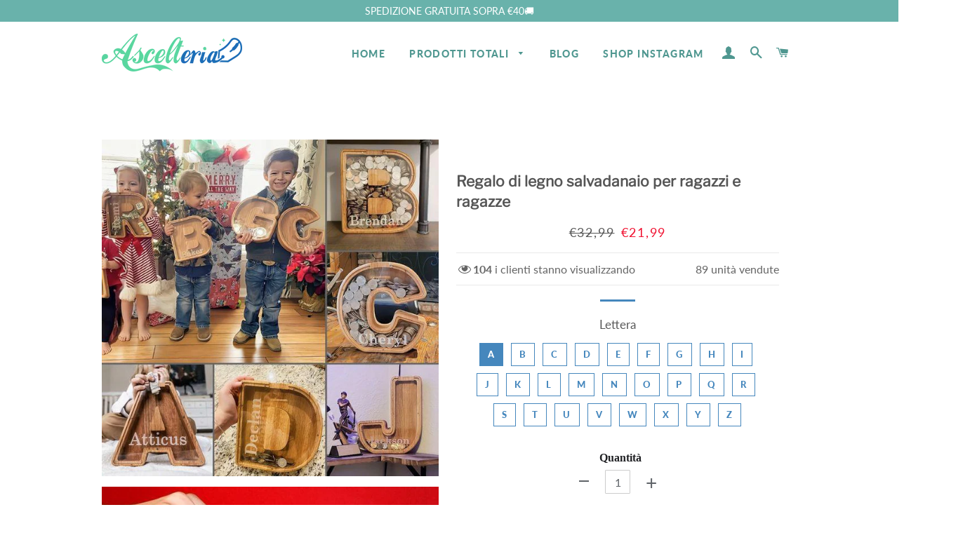

--- FILE ---
content_type: text/html; charset=utf-8
request_url: https://www.ascelteria.com/products/regalo-di-legno-salvadanaio-per-ragazzi-e-ragazze
body_size: 33824
content:
<!doctype html>
<html class="no-js" lang="it">
<head>

  <!-- Basic page needs ================================================== -->
  <meta charset="utf-8">
  <meta http-equiv="X-UA-Compatible" content="IE=edge,chrome=1">
  <meta name="google-site-verification" content="QKgfiMH1_hqkVoff4qVy7YdKZvPCCYAB7Bh12HZFp1Y" />

  
    <link rel="shortcut icon" href="//www.ascelteria.com/cdn/shop/files/icon_32x32.png?v=1613536183" type="image/png" />
  

  <!-- Google tag (gtag.js) -->
<!-- <script async src="https://www.googletagmanager.com/gtag/js?id=G-KMQXR4P179"></script>
<script>
  window.dataLayer = window.dataLayer || [];
  function gtag(){dataLayer.push(arguments);}
  gtag('js', new Date());

  gtag('config', 'G-KMQXR4P179');
</script> -->

<!-- Google Tag Manager -->
<script>(function(w,d,s,l,i){w[l]=w[l]||[];w[l].push({'gtm.start':
new Date().getTime(),event:'gtm.js'});var f=d.getElementsByTagName(s)[0],
j=d.createElement(s),dl=l!='dataLayer'?'&l='+l:'';j.async=true;j.src=
'https://www.googletagmanager.com/gtm.js?id='+i+dl;f.parentNode.insertBefore(j,f);
})(window,document,'script','dataLayer','GTM-N9CTPCV3');</script>
<!-- End Google Tag Manager -->
  
  <!-- Title and description ================================================== -->
  <title>
  Regalo di legno salvadanaio per ragazzi e ragazze &ndash; ascelteria
  </title>

  
  <meta name="description" content="🎁- Il miglior regalo di Lettere per bambini - Salvadanaio di lettere! Le scatole di deposito di denaro saranno ogni famiglia della sua incomparabile qualità di merce, la meglio decorata ❤️ Un regalo unico per tuo figlio o te stesso: questo è il miglior regalo per i tuoi bambini, può promuovere la loro abitudine di risp">
  

  <!-- Helpers ================================================== -->
  <!-- /snippets/social-meta-tags.liquid -->




<meta property="og:site_name" content="ascelteria">
<meta property="og:url" content="https://www.ascelteria.com/products/regalo-di-legno-salvadanaio-per-ragazzi-e-ragazze">
<meta property="og:title" content="Regalo di legno salvadanaio per ragazzi e ragazze">
<meta property="og:type" content="product">
<meta property="og:description" content="🎁- Il miglior regalo di Lettere per bambini - Salvadanaio di lettere! Le scatole di deposito di denaro saranno ogni famiglia della sua incomparabile qualità di merce, la meglio decorata ❤️ Un regalo unico per tuo figlio o te stesso: questo è il miglior regalo per i tuoi bambini, può promuovere la loro abitudine di risp">

  <meta property="og:price:amount" content="21,99">
  <meta property="og:price:currency" content="EUR">

<meta property="og:image" content="http://www.ascelteria.com/cdn/shop/products/252332764_608618933666988_8023650746631339773_n_1200x1200.jpg?v=1660891025"><meta property="og:image" content="http://www.ascelteria.com/cdn/shop/products/245036276_5101774996504556_5213447443388416216_n_1200x1200.jpg?v=1660891025"><meta property="og:image" content="http://www.ascelteria.com/cdn/shop/products/Buy_2_Free_ShippingPersonalized_BoysGirls_Piggy_Bank-Wo_1200x1200.jpg?v=1660891025">
<meta property="og:image:secure_url" content="https://www.ascelteria.com/cdn/shop/products/252332764_608618933666988_8023650746631339773_n_1200x1200.jpg?v=1660891025"><meta property="og:image:secure_url" content="https://www.ascelteria.com/cdn/shop/products/245036276_5101774996504556_5213447443388416216_n_1200x1200.jpg?v=1660891025"><meta property="og:image:secure_url" content="https://www.ascelteria.com/cdn/shop/products/Buy_2_Free_ShippingPersonalized_BoysGirls_Piggy_Bank-Wo_1200x1200.jpg?v=1660891025">


<meta name="twitter:card" content="summary_large_image">
<meta name="twitter:title" content="Regalo di legno salvadanaio per ragazzi e ragazze">
<meta name="twitter:description" content="🎁- Il miglior regalo di Lettere per bambini - Salvadanaio di lettere! Le scatole di deposito di denaro saranno ogni famiglia della sua incomparabile qualità di merce, la meglio decorata ❤️ Un regalo unico per tuo figlio o te stesso: questo è il miglior regalo per i tuoi bambini, può promuovere la loro abitudine di risp">

  <link rel="canonical" href="https://www.ascelteria.com/products/regalo-di-legno-salvadanaio-per-ragazzi-e-ragazze">
  <meta name="viewport" content="width=device-width,initial-scale=1,shrink-to-fit=no">
  <meta name="theme-color" content="#4587bd">

  <!-- CSS ================================================== -->
  
  <link href="//www.ascelteria.com/cdn/shop/t/6/assets/timber.scss.css?v=118797426951745530531759333582" rel="stylesheet" type="text/css" media="all" />
  <link href="//www.ascelteria.com/cdn/shop/t/6/assets/theme.scss.css?v=172014557228185594331759333582" rel="stylesheet" type="text/css" media="all" />
 
    
  
        
  
  
  <!-- Sections ================================================== -->
  <script>
    window.theme = window.theme || {};
    theme.strings = {
      zoomClose: "Chiudi (Esc)",
      zoomPrev: "Indietro (Tasto freccia sinistra)",
      zoomNext: "Avanti (Tasto freccia destra)",
      moneyFormat: "€{{amount_with_comma_separator}}",
      addressError: "Errore durante la ricerca dell\u0026#39;indirizzo",
      addressNoResults: "La ricerca non ha prodotto alcun risultato per questo indirizzo",
      addressQueryLimit: "Hai superato il limite di utilizzo dell'API di Google. Consider upgrading to a \u003ca href=\"https:\/\/developers.google.com\/maps\/premium\/usage-limits\"\u003ePiano Premium\u003c\/a\u003e.",
      authError: "Si è verificato un problema di autenticazione con il tuo account di Google Maps.",
      cartEmpty: "Il carrello è attualmente vuoto.",
      cartCookie: "Abilita i cookie per utilizzare il carrello",
      cartSavings: "Stai risparmiando [savings]"
    };
    theme.settings = {
      cartType: "page",
      gridType: "collage"
    };
  </script>

  <script src="//www.ascelteria.com/cdn/shop/t/6/assets/jquery-2.2.3.min.js?v=58211863146907186831716002687" type="text/javascript"></script>
  
  
  
  <script src="//www.ascelteria.com/cdn/shop/t/6/assets/lazysizes.min.js?v=155223123402716617051716002687" async="async"></script>

  <script src="//www.ascelteria.com/cdn/shop/t/6/assets/theme.js?v=147480972826269461181716002687" defer="defer"></script>

   

  <!-- Header hook for plugins ================================================== -->
  <script>window.performance && window.performance.mark && window.performance.mark('shopify.content_for_header.start');</script><meta id="shopify-digital-wallet" name="shopify-digital-wallet" content="/40664629409/digital_wallets/dialog">
<meta name="shopify-checkout-api-token" content="5db6b9e0eb76742798e7a09d967ae2a6">
<meta id="in-context-paypal-metadata" data-shop-id="40664629409" data-venmo-supported="false" data-environment="production" data-locale="it_IT" data-paypal-v4="true" data-currency="EUR">
<link rel="alternate" type="application/json+oembed" href="https://www.ascelteria.com/products/regalo-di-legno-salvadanaio-per-ragazzi-e-ragazze.oembed">
<script async="async" src="/checkouts/internal/preloads.js?locale=it-IT"></script>
<script id="shopify-features" type="application/json">{"accessToken":"5db6b9e0eb76742798e7a09d967ae2a6","betas":["rich-media-storefront-analytics"],"domain":"www.ascelteria.com","predictiveSearch":true,"shopId":40664629409,"locale":"it"}</script>
<script>var Shopify = Shopify || {};
Shopify.shop = "ascelteria.myshopify.com";
Shopify.locale = "it";
Shopify.currency = {"active":"EUR","rate":"1.0"};
Shopify.country = "IT";
Shopify.theme = {"name":"20240518 + LP模板","id":133847122090,"schema_name":"Brooklyn","schema_version":"15.2.0","theme_store_id":null,"role":"main"};
Shopify.theme.handle = "null";
Shopify.theme.style = {"id":null,"handle":null};
Shopify.cdnHost = "www.ascelteria.com/cdn";
Shopify.routes = Shopify.routes || {};
Shopify.routes.root = "/";</script>
<script type="module">!function(o){(o.Shopify=o.Shopify||{}).modules=!0}(window);</script>
<script>!function(o){function n(){var o=[];function n(){o.push(Array.prototype.slice.apply(arguments))}return n.q=o,n}var t=o.Shopify=o.Shopify||{};t.loadFeatures=n(),t.autoloadFeatures=n()}(window);</script>
<script id="shop-js-analytics" type="application/json">{"pageType":"product"}</script>
<script defer="defer" async type="module" src="//www.ascelteria.com/cdn/shopifycloud/shop-js/modules/v2/client.init-shop-cart-sync_dvfQaB1V.it.esm.js"></script>
<script defer="defer" async type="module" src="//www.ascelteria.com/cdn/shopifycloud/shop-js/modules/v2/chunk.common_BW-OJwDu.esm.js"></script>
<script defer="defer" async type="module" src="//www.ascelteria.com/cdn/shopifycloud/shop-js/modules/v2/chunk.modal_CX4jaIRf.esm.js"></script>
<script type="module">
  await import("//www.ascelteria.com/cdn/shopifycloud/shop-js/modules/v2/client.init-shop-cart-sync_dvfQaB1V.it.esm.js");
await import("//www.ascelteria.com/cdn/shopifycloud/shop-js/modules/v2/chunk.common_BW-OJwDu.esm.js");
await import("//www.ascelteria.com/cdn/shopifycloud/shop-js/modules/v2/chunk.modal_CX4jaIRf.esm.js");

  window.Shopify.SignInWithShop?.initShopCartSync?.({"fedCMEnabled":true,"windoidEnabled":true});

</script>
<script>(function() {
  var isLoaded = false;
  function asyncLoad() {
    if (isLoaded) return;
    isLoaded = true;
    var urls = ["https:\/\/www.pxucdn.com\/apps\/uso.js?shop=ascelteria.myshopify.com","https:\/\/loox.io\/widget\/7vkaEw9Mt9\/loox.1683541664135.js?shop=ascelteria.myshopify.com","https:\/\/mds.oceanpayment.com\/assets\/shopifylogo\/visa,mastercard,maestro,jcb,american_express,diners_club,discover.js?shop=ascelteria.myshopify.com","https:\/\/trackifyx.redretarget.com\/pull\/lazy.js?shop=ascelteria.myshopify.com","https:\/\/omnisnippet1.com\/platforms\/shopify.js?source=scriptTag\u0026v=2025-05-15T12\u0026shop=ascelteria.myshopify.com"];
    for (var i = 0; i < urls.length; i++) {
      var s = document.createElement('script');
      s.type = 'text/javascript';
      s.async = true;
      s.src = urls[i];
      var x = document.getElementsByTagName('script')[0];
      x.parentNode.insertBefore(s, x);
    }
  };
  if(window.attachEvent) {
    window.attachEvent('onload', asyncLoad);
  } else {
    window.addEventListener('load', asyncLoad, false);
  }
})();</script>
<script id="__st">var __st={"a":40664629409,"offset":-14400,"reqid":"79cd653d-4b19-4047-a00f-46325dd64333-1769527864","pageurl":"www.ascelteria.com\/products\/regalo-di-legno-salvadanaio-per-ragazzi-e-ragazze","u":"ac24074c7549","p":"product","rtyp":"product","rid":7490704638122};</script>
<script>window.ShopifyPaypalV4VisibilityTracking = true;</script>
<script id="captcha-bootstrap">!function(){'use strict';const t='contact',e='account',n='new_comment',o=[[t,t],['blogs',n],['comments',n],[t,'customer']],c=[[e,'customer_login'],[e,'guest_login'],[e,'recover_customer_password'],[e,'create_customer']],r=t=>t.map((([t,e])=>`form[action*='/${t}']:not([data-nocaptcha='true']) input[name='form_type'][value='${e}']`)).join(','),a=t=>()=>t?[...document.querySelectorAll(t)].map((t=>t.form)):[];function s(){const t=[...o],e=r(t);return a(e)}const i='password',u='form_key',d=['recaptcha-v3-token','g-recaptcha-response','h-captcha-response',i],f=()=>{try{return window.sessionStorage}catch{return}},m='__shopify_v',_=t=>t.elements[u];function p(t,e,n=!1){try{const o=window.sessionStorage,c=JSON.parse(o.getItem(e)),{data:r}=function(t){const{data:e,action:n}=t;return t[m]||n?{data:e,action:n}:{data:t,action:n}}(c);for(const[e,n]of Object.entries(r))t.elements[e]&&(t.elements[e].value=n);n&&o.removeItem(e)}catch(o){console.error('form repopulation failed',{error:o})}}const l='form_type',E='cptcha';function T(t){t.dataset[E]=!0}const w=window,h=w.document,L='Shopify',v='ce_forms',y='captcha';let A=!1;((t,e)=>{const n=(g='f06e6c50-85a8-45c8-87d0-21a2b65856fe',I='https://cdn.shopify.com/shopifycloud/storefront-forms-hcaptcha/ce_storefront_forms_captcha_hcaptcha.v1.5.2.iife.js',D={infoText:'Protetto da hCaptcha',privacyText:'Privacy',termsText:'Termini'},(t,e,n)=>{const o=w[L][v],c=o.bindForm;if(c)return c(t,g,e,D).then(n);var r;o.q.push([[t,g,e,D],n]),r=I,A||(h.body.append(Object.assign(h.createElement('script'),{id:'captcha-provider',async:!0,src:r})),A=!0)});var g,I,D;w[L]=w[L]||{},w[L][v]=w[L][v]||{},w[L][v].q=[],w[L][y]=w[L][y]||{},w[L][y].protect=function(t,e){n(t,void 0,e),T(t)},Object.freeze(w[L][y]),function(t,e,n,w,h,L){const[v,y,A,g]=function(t,e,n){const i=e?o:[],u=t?c:[],d=[...i,...u],f=r(d),m=r(i),_=r(d.filter((([t,e])=>n.includes(e))));return[a(f),a(m),a(_),s()]}(w,h,L),I=t=>{const e=t.target;return e instanceof HTMLFormElement?e:e&&e.form},D=t=>v().includes(t);t.addEventListener('submit',(t=>{const e=I(t);if(!e)return;const n=D(e)&&!e.dataset.hcaptchaBound&&!e.dataset.recaptchaBound,o=_(e),c=g().includes(e)&&(!o||!o.value);(n||c)&&t.preventDefault(),c&&!n&&(function(t){try{if(!f())return;!function(t){const e=f();if(!e)return;const n=_(t);if(!n)return;const o=n.value;o&&e.removeItem(o)}(t);const e=Array.from(Array(32),(()=>Math.random().toString(36)[2])).join('');!function(t,e){_(t)||t.append(Object.assign(document.createElement('input'),{type:'hidden',name:u})),t.elements[u].value=e}(t,e),function(t,e){const n=f();if(!n)return;const o=[...t.querySelectorAll(`input[type='${i}']`)].map((({name:t})=>t)),c=[...d,...o],r={};for(const[a,s]of new FormData(t).entries())c.includes(a)||(r[a]=s);n.setItem(e,JSON.stringify({[m]:1,action:t.action,data:r}))}(t,e)}catch(e){console.error('failed to persist form',e)}}(e),e.submit())}));const S=(t,e)=>{t&&!t.dataset[E]&&(n(t,e.some((e=>e===t))),T(t))};for(const o of['focusin','change'])t.addEventListener(o,(t=>{const e=I(t);D(e)&&S(e,y())}));const B=e.get('form_key'),M=e.get(l),P=B&&M;t.addEventListener('DOMContentLoaded',(()=>{const t=y();if(P)for(const e of t)e.elements[l].value===M&&p(e,B);[...new Set([...A(),...v().filter((t=>'true'===t.dataset.shopifyCaptcha))])].forEach((e=>S(e,t)))}))}(h,new URLSearchParams(w.location.search),n,t,e,['guest_login'])})(!0,!0)}();</script>
<script integrity="sha256-4kQ18oKyAcykRKYeNunJcIwy7WH5gtpwJnB7kiuLZ1E=" data-source-attribution="shopify.loadfeatures" defer="defer" src="//www.ascelteria.com/cdn/shopifycloud/storefront/assets/storefront/load_feature-a0a9edcb.js" crossorigin="anonymous"></script>
<script data-source-attribution="shopify.dynamic_checkout.dynamic.init">var Shopify=Shopify||{};Shopify.PaymentButton=Shopify.PaymentButton||{isStorefrontPortableWallets:!0,init:function(){window.Shopify.PaymentButton.init=function(){};var t=document.createElement("script");t.src="https://www.ascelteria.com/cdn/shopifycloud/portable-wallets/latest/portable-wallets.it.js",t.type="module",document.head.appendChild(t)}};
</script>
<script data-source-attribution="shopify.dynamic_checkout.buyer_consent">
  function portableWalletsHideBuyerConsent(e){var t=document.getElementById("shopify-buyer-consent"),n=document.getElementById("shopify-subscription-policy-button");t&&n&&(t.classList.add("hidden"),t.setAttribute("aria-hidden","true"),n.removeEventListener("click",e))}function portableWalletsShowBuyerConsent(e){var t=document.getElementById("shopify-buyer-consent"),n=document.getElementById("shopify-subscription-policy-button");t&&n&&(t.classList.remove("hidden"),t.removeAttribute("aria-hidden"),n.addEventListener("click",e))}window.Shopify?.PaymentButton&&(window.Shopify.PaymentButton.hideBuyerConsent=portableWalletsHideBuyerConsent,window.Shopify.PaymentButton.showBuyerConsent=portableWalletsShowBuyerConsent);
</script>
<script data-source-attribution="shopify.dynamic_checkout.cart.bootstrap">document.addEventListener("DOMContentLoaded",(function(){function t(){return document.querySelector("shopify-accelerated-checkout-cart, shopify-accelerated-checkout")}if(t())Shopify.PaymentButton.init();else{new MutationObserver((function(e,n){t()&&(Shopify.PaymentButton.init(),n.disconnect())})).observe(document.body,{childList:!0,subtree:!0})}}));
</script>
<link id="shopify-accelerated-checkout-styles" rel="stylesheet" media="screen" href="https://www.ascelteria.com/cdn/shopifycloud/portable-wallets/latest/accelerated-checkout-backwards-compat.css" crossorigin="anonymous">
<style id="shopify-accelerated-checkout-cart">
        #shopify-buyer-consent {
  margin-top: 1em;
  display: inline-block;
  width: 100%;
}

#shopify-buyer-consent.hidden {
  display: none;
}

#shopify-subscription-policy-button {
  background: none;
  border: none;
  padding: 0;
  text-decoration: underline;
  font-size: inherit;
  cursor: pointer;
}

#shopify-subscription-policy-button::before {
  box-shadow: none;
}

      </style>

<script>window.performance && window.performance.mark && window.performance.mark('shopify.content_for_header.end');</script>
  <script src="//www.ascelteria.com/cdn/shop/t/6/assets/saker.js?v=176598517740557200571716002687" type="text/javascript"></script>

  <script src="//www.ascelteria.com/cdn/shop/t/6/assets/modernizr.min.js?v=21391054748206432451716002687" type="text/javascript"></script>

  
  
 <script>
if(document.location.href.indexOf('?sort_by=best-selling') > -1) { 
var url = document.location.href;
document.location.href = url.replace("?sort_by=best-selling","");
}
if(document.location.href.indexOf('?sort_by=created-descending') > -1) { 
var url = document.location.href;
document.location.href = url.replace("?sort_by=created-descending","");
} 
if(document.location.href.indexOf('?sort_by=manual') > -1) { 
var url = document.location.href;
document.location.href = url.replace("?sort_by=manual","");
} 
if(document.location.href.indexOf('?sort_by=title-descending') > -1) { 
var url = document.location.href;
document.location.href = url.replace("?sort_by=title-descending","");
} 
if(document.location.href.indexOf('?sort_by=price-ascending') > -1) { 
var url = document.location.href;
document.location.href = url.replace("?sort_by=price-ascending","");
} 
if(document.location.href.indexOf('?sort_by=price-descending') > -1) { 
var url = document.location.href;
document.location.href = url.replace("?sort_by=price-descending","");
} 
if(document.location.href.indexOf('?sort_by=created-ascending') > -1) { 
var url = document.location.href;
document.location.href = url.replace("?sort_by=created-ascending","");
} 
if(document.location.href.indexOf('?sort_by=title-ascending') > -1) { 
var url = document.location.href;
document.location.href = url.replace("?sort_by=title-ascending","");
} 
if(document.location.href.indexOf('&sort_by=best-selling') > -1) { 
var url = document.location.href;
document.location.href = url.replace("&sort_by=best-selling","");
}
if(document.location.href.indexOf('&sort_by=created-descending') > -1) { 
var url = document.location.href;
document.location.href = url.replace("&sort_by=created-descending","");
} 
if(document.location.href.indexOf('&sort_by=manual') > -1) { 
var url = document.location.href;
document.location.href = url.replace("&sort_by=manual","");
} 
if(document.location.href.indexOf('&sort_by=title-descending') > -1) { 
var url = document.location.href;
document.location.href = url.replace("&sort_by=title-descending","");
} 
if(document.location.href.indexOf('&sort_by=price-ascending') > -1) { 
var url = document.location.href;
document.location.href = url.replace("&sort_by=price-ascending","");
} 
if(document.location.href.indexOf('&sort_by=price-descending') > -1) { 
var url = document.location.href;
document.location.href = url.replace("&sort_by=price-descending","");
} 
if(document.location.href.indexOf('&sort_by=created-ascending') > -1) { 
var url = document.location.href;
document.location.href = url.replace("&sort_by=created-ascending","");
} 
if(document.location.href.indexOf('&sort_by=title-ascending') > -1) { 
var url = document.location.href;
document.location.href = url.replace("&sort_by=title-ascending","");
}   
</script>
  <!-- Global site tag (gtag.js) - Google Ads: 679428534 -->
<script async src="https://www.googletagmanager.com/gtag/js?id=AW-679428534"></script>
  <script async src="https://www.googletagmanager.com/gtag/js?id=AW-786004873"></script>
<script>
  window.dataLayer = window.dataLayer || [];
  function gtag(){dataLayer.push(arguments);}
  gtag('js', new Date());

  gtag('config', 'AW-679428534');gtag('config', 'AW-786004873');
</script>
  
  

<!-- "snippets/pagefly-header.liquid" was not rendered, the associated app was uninstalled -->
 
  <!-- RedRetarget App Hook start -->
<link rel="dns-prefetch" href="https://trackifyx.redretarget.com">


<!-- HOOK JS-->

<meta name="tfx:tags" content="">
<meta name="tfx:collections" content="ALL PRODUCTS, discount, €20-€29.99, ">







<script id="tfx-cart">
    
    window.tfxCart = {"note":null,"attributes":{},"original_total_price":0,"total_price":0,"total_discount":0,"total_weight":0.0,"item_count":0,"items":[],"requires_shipping":false,"currency":"EUR","items_subtotal_price":0,"cart_level_discount_applications":[],"checkout_charge_amount":0}
</script>



<script id="tfx-product">
    
    window.tfxProduct = {"id":7490704638122,"title":"Regalo di legno salvadanaio per ragazzi e ragazze","handle":"regalo-di-legno-salvadanaio-per-ragazzi-e-ragazze","description":"\u003cp style=\"text-align: center;\"\u003e\u003cspan style=\"color: #df501c;\"\u003e\u003cstrong\u003e\u003cem\u003e\u003cspan\u003e🎁- Il miglior regalo di Lettere per bambini - \u003cspan style=\"color: #404040;\"\u003eSalvadanaio di lettere! Le scatole di deposito di denaro saranno ogni famiglia della sua incomparabile qualità di merce, la meglio decorata\u003c\/span\u003e\u003c\/span\u003e\u003cspan\u003e ❤️\u003c\/span\u003e\u003c\/em\u003e\u003c\/strong\u003e\u003c\/span\u003e\u003c\/p\u003e\n\u003cp style=\"text-align: center;\"\u003e\u003cspan style=\"color: #df501c;\"\u003e\u003cstrong\u003e\u003cem\u003e\u003cspan\u003e\u003cimg src=\"https:\/\/cdn.shopifycdn.net\/s\/files\/1\/0036\/8561\/3680\/files\/aa93e0f6ecd66c8db9f79e3df4e5424f_d293cf50-8dfc-4030-bde8-bdbbcd385855_480x480.gif?v=1639537263\" alt=\"\" data-mce-fragment=\"1\" data-mce-src=\"https:\/\/cdn.shopifycdn.net\/s\/files\/1\/0036\/8561\/3680\/files\/aa93e0f6ecd66c8db9f79e3df4e5424f_d293cf50-8dfc-4030-bde8-bdbbcd385855_480x480.gif?v=1639537263\"\u003e\u003cbr\u003eUn regalo unico per tuo figlio o te stesso: questo è il miglior regalo per i tuoi bambini, può promuovere la loro abitudine di risparmiare denaro e aiutarli a capire il loro nome.\u003cbr\u003e\u003c\/span\u003e\u003c\/em\u003e\u003c\/strong\u003e\u003c\/span\u003e\u003c\/p\u003e\n\u003cp\u003e\u003cimg height=\"362\" width=\"480\" style=\"display: block; margin-left: auto; margin-right: auto;\" src=\"https:\/\/img.cdncloud.top\/uploader\/9e7e814c481d0cf252dfa3ee50032625.png\" data-mce-src=\"https:\/\/img.cdncloud.top\/uploader\/9e7e814c481d0cf252dfa3ee50032625.png\" data-mce-fragment=\"1\"\u003e\u003c\/p\u003e\n\u003cp\u003e\u003cspan style=\"color: #df501c;\"\u003e\u003cstrong\u003eCARATTERISTICHE:\u003c\/strong\u003e\u003c\/span\u003e\u003c\/p\u003e\n\u003cul\u003e\n\u003cli\u003e\n\u003cp\u003e\u003cspan style=\"color: #ffa041;\"\u003e\u003cstrong\u003eEsterno\u003c\/strong\u003e\u003c\/span\u003e\u003cbr\u003eQuesta lettera del serbatoio di stoccaggio in legno è un bel regalo per ragazzi e ragazze di qualsiasi età. \u003cspan style=\"color: #e14f1b;\"\u003e\u003cstrong\u003eÈ un giocattolo in legno resistente, pratico ed educativo.\u003c\/strong\u003e \u003c\/span\u003eAttraverso un bicchiere organico, un bambino può osservare la crescita dei suoi risparmi.\u003c\/p\u003e\n\u003c\/li\u003e\n\u003c\/ul\u003e\n\u003cp\u003e\u003cstrong\u003e\u003cimg height=\"425\" width=\"425\" alt=\"\" src=\"https:\/\/cdn1.funpinpin.com\/fpp--62\/202108\/b66e6a5b1112b434142299e26e3d0b3d\/17f57cb7f39e61b84ffbddfc24fa6f69.jpg\" loading=\"lazy\" style=\"display: block; margin-left: auto; margin-right: auto;\"\u003e\u003c\/strong\u003e\u003c\/p\u003e\n\u003cul\u003e\n\u003cli\u003e\n\u003cp\u003e\u003cspan style=\"color: #ffa041;\"\u003e\u003cstrong\u003eMateriale di qualità\u003c\/strong\u003e\u003c\/span\u003e\u003cbr\u003eÈ realizzato in un unico pezzo di rovere e trattato con olio naturale atossico. \u003cspan style=\"color: #e24e19;\"\u003e\u003cstrong\u003eQuesto telaio salvadanaio è ecologico e sicuro per i bambini.\u003c\/strong\u003e\u003c\/span\u003e\u003cbr\u003e\u003c\/p\u003e\n\u003c\/li\u003e\n\u003c\/ul\u003e\n\u003cp\u003e\u003cimg alt=\"\" src=\"https:\/\/cdn.shopify.com\/s\/files\/1\/0559\/5224\/4936\/files\/8_87a165dd-ef5f-48af-a3d1-e03b6b7cda6e_480x480.jpg?v=1635571498\" style=\"display: block; margin-left: auto; margin-right: auto;\"\u003e\u003c\/p\u003e\n\u003cul\u003e\n\u003cli\u003e\n\u003cp\u003e\u003cspan style=\"color: #fea041;\"\u003e\u003cstrong\u003eDesign personalizzato\u003c\/strong\u003e\u003c\/span\u003e\u003cbr\u003eIl salvadanaio ha un design a lettera, molto alla moda e unico. \u003cspan style=\"color: #e5501b;\"\u003e\u003cstrong\u003ePuò essere utilizzato non solo come salvadanaio ma anche come decorazione di mobili.\u003c\/strong\u003e\u003c\/span\u003e Aggiungi un'atmosfera calda e alla moda a casa tua. Viene fornito con 26 adesivi dell'alfabeto che possono essere utilizzati per scrivere il tuo nome.\u003cbr\u003e\u003c\/p\u003e\n\u003c\/li\u003e\n\u003c\/ul\u003e\n\u003cp\u003e\u003cimg src=\"https:\/\/img.staticdj.com\/7999753027a68fbe7b7dcc24d52f7b35_1080x.jpg\" style=\"display: block; margin-left: auto; margin-right: auto;\"\u003e\u003c\/p\u003e\n\u003cul\u003e\n\u003cli\u003e\n\u003cp\u003e\u003cspan style=\"color: #ffa041;\"\u003e\u003cstrong\u003eFacile da aprire\u003c\/strong\u003e\u003c\/span\u003e\u003cbr\u003e\u003cspan style=\"color: #e8511b;\"\u003e\u003cstrong\u003eBasta svitare le viti e rimuovere il vetro per estrarre le monete.\u003c\/strong\u003e\u003c\/span\u003e Il nostro barattolo di risparmio in legno personalizzato è il regalo ideale per te e i tuoi cari per iniziare a risparmiare per qualcosa di speciale.\u003c\/p\u003e\n\u003c\/li\u003e\n\u003c\/ul\u003e\n\u003cp\u003e\u003cspan style=\"color: #df501c;\"\u003e\u003cstrong\u003eSPECIFICHE:\u003c\/strong\u003e\u003c\/span\u003e\u003c\/p\u003e\n\u003cul\u003e\n\u003cli\u003e\n\u003cp\u003e\u003cstrong\u003eMateriale:\u003c\/strong\u003e legno\u003c\/p\u003e\n\u003c\/li\u003e\n\u003cli\u003e\n\u003cp\u003e\u003cstrong\u003eAltezza:\u003c\/strong\u003e 7,2 pollici \/ 18 cm\u003c\/p\u003e\n\u003c\/li\u003e\n\u003cli\u003e\n\u003cp\u003e\u003cstrong\u003eLa confezione include:\u003c\/strong\u003e 1 x banca di denaro con lettere, 2 x 26 adesivi con lettere dell'alfabeto\u003c\/p\u003e\n\u003c\/li\u003e\n\u003c\/ul\u003e\n\u003cp\u003e\u003cstrong\u003e\u003cimg style=\"display: block; margin-left: auto; margin-right: auto;\" src=\"https:\/\/cdn.shopifycdn.net\/s\/files\/1\/0036\/8561\/3680\/files\/ed0cc96e405272a0ba0c9955c03ceb5e_ed0fd822-b39c-4e01-95d2-a0a58cf2956d_480x480.jpg?v=1639535663\" alt=\"\"\u003e\u003c\/strong\u003e\u003c\/p\u003e","published_at":"2022-08-19T02:36:54-04:00","created_at":"2022-08-19T02:37:05-04:00","vendor":"ascelteria","type":"","tags":[],"price":2199,"price_min":2199,"price_max":2199,"available":true,"price_varies":false,"compare_at_price":3299,"compare_at_price_min":3299,"compare_at_price_max":3299,"compare_at_price_varies":false,"variants":[{"id":43311085912234,"title":"A","option1":"A","option2":null,"option3":null,"sku":"CP21706-X4595","requires_shipping":true,"taxable":false,"featured_image":null,"available":true,"name":"Regalo di legno salvadanaio per ragazzi e ragazze - A","public_title":"A","options":["A"],"price":2199,"weight":0,"compare_at_price":3299,"inventory_management":null,"barcode":null,"requires_selling_plan":false,"selling_plan_allocations":[]},{"id":43311085945002,"title":"B","option1":"B","option2":null,"option3":null,"sku":"CP21706-X4596","requires_shipping":true,"taxable":false,"featured_image":null,"available":true,"name":"Regalo di legno salvadanaio per ragazzi e ragazze - B","public_title":"B","options":["B"],"price":2199,"weight":0,"compare_at_price":3299,"inventory_management":null,"barcode":null,"requires_selling_plan":false,"selling_plan_allocations":[]},{"id":43311085977770,"title":"C","option1":"C","option2":null,"option3":null,"sku":"CP21706-X4597","requires_shipping":true,"taxable":false,"featured_image":null,"available":true,"name":"Regalo di legno salvadanaio per ragazzi e ragazze - C","public_title":"C","options":["C"],"price":2199,"weight":0,"compare_at_price":3299,"inventory_management":null,"barcode":null,"requires_selling_plan":false,"selling_plan_allocations":[]},{"id":43311086010538,"title":"D","option1":"D","option2":null,"option3":null,"sku":"CP21706-X4598","requires_shipping":true,"taxable":false,"featured_image":null,"available":true,"name":"Regalo di legno salvadanaio per ragazzi e ragazze - D","public_title":"D","options":["D"],"price":2199,"weight":0,"compare_at_price":3299,"inventory_management":null,"barcode":null,"requires_selling_plan":false,"selling_plan_allocations":[]},{"id":43311086043306,"title":"E","option1":"E","option2":null,"option3":null,"sku":"CP21706-X4599","requires_shipping":true,"taxable":false,"featured_image":null,"available":true,"name":"Regalo di legno salvadanaio per ragazzi e ragazze - E","public_title":"E","options":["E"],"price":2199,"weight":0,"compare_at_price":3299,"inventory_management":null,"barcode":null,"requires_selling_plan":false,"selling_plan_allocations":[]},{"id":43311086076074,"title":"F","option1":"F","option2":null,"option3":null,"sku":"CP21706-X14615","requires_shipping":true,"taxable":false,"featured_image":null,"available":true,"name":"Regalo di legno salvadanaio per ragazzi e ragazze - F","public_title":"F","options":["F"],"price":2199,"weight":0,"compare_at_price":3299,"inventory_management":null,"barcode":null,"requires_selling_plan":false,"selling_plan_allocations":[]},{"id":43311086108842,"title":"G","option1":"G","option2":null,"option3":null,"sku":"CP21706-X9338","requires_shipping":true,"taxable":false,"featured_image":null,"available":true,"name":"Regalo di legno salvadanaio per ragazzi e ragazze - G","public_title":"G","options":["G"],"price":2199,"weight":0,"compare_at_price":3299,"inventory_management":null,"barcode":null,"requires_selling_plan":false,"selling_plan_allocations":[]},{"id":43311086141610,"title":"H","option1":"H","option2":null,"option3":null,"sku":"CP21706-X9339","requires_shipping":true,"taxable":false,"featured_image":null,"available":true,"name":"Regalo di legno salvadanaio per ragazzi e ragazze - H","public_title":"H","options":["H"],"price":2199,"weight":0,"compare_at_price":3299,"inventory_management":null,"barcode":null,"requires_selling_plan":false,"selling_plan_allocations":[]},{"id":43311086174378,"title":"I","option1":"I","option2":null,"option3":null,"sku":"CP21706-X9340","requires_shipping":true,"taxable":false,"featured_image":null,"available":true,"name":"Regalo di legno salvadanaio per ragazzi e ragazze - I","public_title":"I","options":["I"],"price":2199,"weight":0,"compare_at_price":3299,"inventory_management":null,"barcode":null,"requires_selling_plan":false,"selling_plan_allocations":[]},{"id":43311086207146,"title":"J","option1":"J","option2":null,"option3":null,"sku":"CP21706-X9341","requires_shipping":true,"taxable":false,"featured_image":null,"available":true,"name":"Regalo di legno salvadanaio per ragazzi e ragazze - J","public_title":"J","options":["J"],"price":2199,"weight":0,"compare_at_price":3299,"inventory_management":null,"barcode":null,"requires_selling_plan":false,"selling_plan_allocations":[]},{"id":43311086239914,"title":"K","option1":"K","option2":null,"option3":null,"sku":"CP21706-X9342","requires_shipping":true,"taxable":false,"featured_image":null,"available":true,"name":"Regalo di legno salvadanaio per ragazzi e ragazze - K","public_title":"K","options":["K"],"price":2199,"weight":0,"compare_at_price":3299,"inventory_management":null,"barcode":null,"requires_selling_plan":false,"selling_plan_allocations":[]},{"id":43311086272682,"title":"L","option1":"L","option2":null,"option3":null,"sku":"CP21706-X8758","requires_shipping":true,"taxable":false,"featured_image":null,"available":true,"name":"Regalo di legno salvadanaio per ragazzi e ragazze - L","public_title":"L","options":["L"],"price":2199,"weight":0,"compare_at_price":3299,"inventory_management":null,"barcode":null,"requires_selling_plan":false,"selling_plan_allocations":[]},{"id":43311086305450,"title":"M","option1":"M","option2":null,"option3":null,"sku":"CP21706-X14618","requires_shipping":true,"taxable":false,"featured_image":null,"available":true,"name":"Regalo di legno salvadanaio per ragazzi e ragazze - M","public_title":"M","options":["M"],"price":2199,"weight":0,"compare_at_price":3299,"inventory_management":null,"barcode":null,"requires_selling_plan":false,"selling_plan_allocations":[]},{"id":43311086338218,"title":"N","option1":"N","option2":null,"option3":null,"sku":"CP21706-X9343","requires_shipping":true,"taxable":false,"featured_image":null,"available":true,"name":"Regalo di legno salvadanaio per ragazzi e ragazze - N","public_title":"N","options":["N"],"price":2199,"weight":0,"compare_at_price":3299,"inventory_management":null,"barcode":null,"requires_selling_plan":false,"selling_plan_allocations":[]},{"id":43311086370986,"title":"O","option1":"O","option2":null,"option3":null,"sku":"CP21706-X9344","requires_shipping":true,"taxable":false,"featured_image":null,"available":true,"name":"Regalo di legno salvadanaio per ragazzi e ragazze - O","public_title":"O","options":["O"],"price":2199,"weight":0,"compare_at_price":3299,"inventory_management":null,"barcode":null,"requires_selling_plan":false,"selling_plan_allocations":[]},{"id":43311086403754,"title":"P","option1":"P","option2":null,"option3":null,"sku":"CP21706-X9345","requires_shipping":true,"taxable":false,"featured_image":null,"available":true,"name":"Regalo di legno salvadanaio per ragazzi e ragazze - P","public_title":"P","options":["P"],"price":2199,"weight":0,"compare_at_price":3299,"inventory_management":null,"barcode":null,"requires_selling_plan":false,"selling_plan_allocations":[]},{"id":43311086436522,"title":"Q","option1":"Q","option2":null,"option3":null,"sku":"CP21706-X9347","requires_shipping":true,"taxable":false,"featured_image":null,"available":true,"name":"Regalo di legno salvadanaio per ragazzi e ragazze - Q","public_title":"Q","options":["Q"],"price":2199,"weight":0,"compare_at_price":3299,"inventory_management":null,"barcode":null,"requires_selling_plan":false,"selling_plan_allocations":[]},{"id":43311086469290,"title":"R","option1":"R","option2":null,"option3":null,"sku":"CP21706-X9349","requires_shipping":true,"taxable":false,"featured_image":null,"available":true,"name":"Regalo di legno salvadanaio per ragazzi e ragazze - R","public_title":"R","options":["R"],"price":2199,"weight":0,"compare_at_price":3299,"inventory_management":null,"barcode":null,"requires_selling_plan":false,"selling_plan_allocations":[]},{"id":43311086502058,"title":"S","option1":"S","option2":null,"option3":null,"sku":"CP21706-X8750","requires_shipping":true,"taxable":false,"featured_image":null,"available":true,"name":"Regalo di legno salvadanaio per ragazzi e ragazze - S","public_title":"S","options":["S"],"price":2199,"weight":0,"compare_at_price":3299,"inventory_management":null,"barcode":null,"requires_selling_plan":false,"selling_plan_allocations":[]},{"id":43311086534826,"title":"T","option1":"T","option2":null,"option3":null,"sku":"CP21706-X9351","requires_shipping":true,"taxable":false,"featured_image":null,"available":true,"name":"Regalo di legno salvadanaio per ragazzi e ragazze - T","public_title":"T","options":["T"],"price":2199,"weight":0,"compare_at_price":3299,"inventory_management":null,"barcode":null,"requires_selling_plan":false,"selling_plan_allocations":[]},{"id":43311086567594,"title":"U","option1":"U","option2":null,"option3":null,"sku":"CP21706-X9352","requires_shipping":true,"taxable":false,"featured_image":null,"available":true,"name":"Regalo di legno salvadanaio per ragazzi e ragazze - U","public_title":"U","options":["U"],"price":2199,"weight":0,"compare_at_price":3299,"inventory_management":null,"barcode":null,"requires_selling_plan":false,"selling_plan_allocations":[]},{"id":43311086600362,"title":"V","option1":"V","option2":null,"option3":null,"sku":"CP21706-X9354","requires_shipping":true,"taxable":false,"featured_image":null,"available":true,"name":"Regalo di legno salvadanaio per ragazzi e ragazze - V","public_title":"V","options":["V"],"price":2199,"weight":0,"compare_at_price":3299,"inventory_management":null,"barcode":null,"requires_selling_plan":false,"selling_plan_allocations":[]},{"id":43311086633130,"title":"W","option1":"W","option2":null,"option3":null,"sku":"CP21706-X9355","requires_shipping":true,"taxable":false,"featured_image":null,"available":true,"name":"Regalo di legno salvadanaio per ragazzi e ragazze - W","public_title":"W","options":["W"],"price":2199,"weight":0,"compare_at_price":3299,"inventory_management":null,"barcode":null,"requires_selling_plan":false,"selling_plan_allocations":[]},{"id":43311086665898,"title":"X","option1":"X","option2":null,"option3":null,"sku":"CP21706-X9356","requires_shipping":true,"taxable":false,"featured_image":null,"available":true,"name":"Regalo di legno salvadanaio per ragazzi e ragazze - X","public_title":"X","options":["X"],"price":2199,"weight":0,"compare_at_price":3299,"inventory_management":null,"barcode":null,"requires_selling_plan":false,"selling_plan_allocations":[]},{"id":43311086698666,"title":"Y","option1":"Y","option2":null,"option3":null,"sku":"CP21706-X9357","requires_shipping":true,"taxable":false,"featured_image":null,"available":true,"name":"Regalo di legno salvadanaio per ragazzi e ragazze - Y","public_title":"Y","options":["Y"],"price":2199,"weight":0,"compare_at_price":3299,"inventory_management":null,"barcode":null,"requires_selling_plan":false,"selling_plan_allocations":[]},{"id":43311086764202,"title":"Z","option1":"Z","option2":null,"option3":null,"sku":"CP21706-X9358","requires_shipping":true,"taxable":false,"featured_image":null,"available":true,"name":"Regalo di legno salvadanaio per ragazzi e ragazze - Z","public_title":"Z","options":["Z"],"price":2199,"weight":0,"compare_at_price":3299,"inventory_management":null,"barcode":null,"requires_selling_plan":false,"selling_plan_allocations":[]}],"images":["\/\/www.ascelteria.com\/cdn\/shop\/products\/252332764_608618933666988_8023650746631339773_n.jpg?v=1660891025","\/\/www.ascelteria.com\/cdn\/shop\/products\/245036276_5101774996504556_5213447443388416216_n.jpg?v=1660891025","\/\/www.ascelteria.com\/cdn\/shop\/products\/Buy_2_Free_ShippingPersonalized_BoysGirls_Piggy_Bank-Wo.jpg?v=1660891025","\/\/www.ascelteria.com\/cdn\/shop\/products\/1_85abc19a-ff8a-4129-8d42-fe09a15575d1.jpg?v=1660891025","\/\/www.ascelteria.com\/cdn\/shop\/products\/2_757a0099-344b-467a-94df-df66d339b1b3.jpg?v=1660891025","\/\/www.ascelteria.com\/cdn\/shop\/products\/5_c1287689-a58d-407f-84cf-6a671d4e4f09.jpg?v=1660891025","\/\/www.ascelteria.com\/cdn\/shop\/products\/Buy_2_Free_ShippingPersonalized_BoysGirls_Piggy_Bank-Wo_9.jpg?v=1660891025","\/\/www.ascelteria.com\/cdn\/shop\/products\/Buy_2_Free_ShippingPersonalized_BoysGirls_Piggy_Bank-Wo_12.jpg?v=1660891025","\/\/www.ascelteria.com\/cdn\/shop\/products\/4_5829e1de-df0a-4575-b73a-15cf5db6a299.jpg?v=1660891025","\/\/www.ascelteria.com\/cdn\/shop\/products\/6_be29dcd1-acc4-42c0-9512-243cef01f938.jpg?v=1660891026","\/\/www.ascelteria.com\/cdn\/shop\/products\/7_42ba8c5a-d207-403c-a0a7-d3f82de0509c.jpg?v=1660891026","\/\/www.ascelteria.com\/cdn\/shop\/products\/664cffd173368ba1c6f679f01cb037d8.jpg?v=1660891026"],"featured_image":"\/\/www.ascelteria.com\/cdn\/shop\/products\/252332764_608618933666988_8023650746631339773_n.jpg?v=1660891025","options":["Lettera"],"media":[{"alt":null,"id":26946544664746,"position":1,"preview_image":{"aspect_ratio":1.0,"height":600,"width":600,"src":"\/\/www.ascelteria.com\/cdn\/shop\/products\/252332764_608618933666988_8023650746631339773_n.jpg?v=1660891025"},"aspect_ratio":1.0,"height":600,"media_type":"image","src":"\/\/www.ascelteria.com\/cdn\/shop\/products\/252332764_608618933666988_8023650746631339773_n.jpg?v=1660891025","width":600},{"alt":null,"id":26946544697514,"position":2,"preview_image":{"aspect_ratio":1.0,"height":600,"width":600,"src":"\/\/www.ascelteria.com\/cdn\/shop\/products\/245036276_5101774996504556_5213447443388416216_n.jpg?v=1660891025"},"aspect_ratio":1.0,"height":600,"media_type":"image","src":"\/\/www.ascelteria.com\/cdn\/shop\/products\/245036276_5101774996504556_5213447443388416216_n.jpg?v=1660891025","width":600},{"alt":null,"id":26946544730282,"position":3,"preview_image":{"aspect_ratio":1.0,"height":600,"width":600,"src":"\/\/www.ascelteria.com\/cdn\/shop\/products\/Buy_2_Free_ShippingPersonalized_BoysGirls_Piggy_Bank-Wo.jpg?v=1660891025"},"aspect_ratio":1.0,"height":600,"media_type":"image","src":"\/\/www.ascelteria.com\/cdn\/shop\/products\/Buy_2_Free_ShippingPersonalized_BoysGirls_Piggy_Bank-Wo.jpg?v=1660891025","width":600},{"alt":null,"id":26946544763050,"position":4,"preview_image":{"aspect_ratio":1.0,"height":800,"width":800,"src":"\/\/www.ascelteria.com\/cdn\/shop\/products\/1_85abc19a-ff8a-4129-8d42-fe09a15575d1.jpg?v=1660891025"},"aspect_ratio":1.0,"height":800,"media_type":"image","src":"\/\/www.ascelteria.com\/cdn\/shop\/products\/1_85abc19a-ff8a-4129-8d42-fe09a15575d1.jpg?v=1660891025","width":800},{"alt":null,"id":26946544795818,"position":5,"preview_image":{"aspect_ratio":1.0,"height":800,"width":800,"src":"\/\/www.ascelteria.com\/cdn\/shop\/products\/2_757a0099-344b-467a-94df-df66d339b1b3.jpg?v=1660891025"},"aspect_ratio":1.0,"height":800,"media_type":"image","src":"\/\/www.ascelteria.com\/cdn\/shop\/products\/2_757a0099-344b-467a-94df-df66d339b1b3.jpg?v=1660891025","width":800},{"alt":null,"id":26946544828586,"position":6,"preview_image":{"aspect_ratio":1.0,"height":800,"width":800,"src":"\/\/www.ascelteria.com\/cdn\/shop\/products\/5_c1287689-a58d-407f-84cf-6a671d4e4f09.jpg?v=1660891025"},"aspect_ratio":1.0,"height":800,"media_type":"image","src":"\/\/www.ascelteria.com\/cdn\/shop\/products\/5_c1287689-a58d-407f-84cf-6a671d4e4f09.jpg?v=1660891025","width":800},{"alt":null,"id":26946544861354,"position":7,"preview_image":{"aspect_ratio":1.0,"height":600,"width":600,"src":"\/\/www.ascelteria.com\/cdn\/shop\/products\/Buy_2_Free_ShippingPersonalized_BoysGirls_Piggy_Bank-Wo_9.jpg?v=1660891025"},"aspect_ratio":1.0,"height":600,"media_type":"image","src":"\/\/www.ascelteria.com\/cdn\/shop\/products\/Buy_2_Free_ShippingPersonalized_BoysGirls_Piggy_Bank-Wo_9.jpg?v=1660891025","width":600},{"alt":null,"id":26946544894122,"position":8,"preview_image":{"aspect_ratio":1.0,"height":600,"width":600,"src":"\/\/www.ascelteria.com\/cdn\/shop\/products\/Buy_2_Free_ShippingPersonalized_BoysGirls_Piggy_Bank-Wo_12.jpg?v=1660891025"},"aspect_ratio":1.0,"height":600,"media_type":"image","src":"\/\/www.ascelteria.com\/cdn\/shop\/products\/Buy_2_Free_ShippingPersonalized_BoysGirls_Piggy_Bank-Wo_12.jpg?v=1660891025","width":600},{"alt":null,"id":26946544926890,"position":9,"preview_image":{"aspect_ratio":1.0,"height":800,"width":800,"src":"\/\/www.ascelteria.com\/cdn\/shop\/products\/4_5829e1de-df0a-4575-b73a-15cf5db6a299.jpg?v=1660891025"},"aspect_ratio":1.0,"height":800,"media_type":"image","src":"\/\/www.ascelteria.com\/cdn\/shop\/products\/4_5829e1de-df0a-4575-b73a-15cf5db6a299.jpg?v=1660891025","width":800},{"alt":null,"id":26946544959658,"position":10,"preview_image":{"aspect_ratio":1.0,"height":800,"width":800,"src":"\/\/www.ascelteria.com\/cdn\/shop\/products\/6_be29dcd1-acc4-42c0-9512-243cef01f938.jpg?v=1660891026"},"aspect_ratio":1.0,"height":800,"media_type":"image","src":"\/\/www.ascelteria.com\/cdn\/shop\/products\/6_be29dcd1-acc4-42c0-9512-243cef01f938.jpg?v=1660891026","width":800},{"alt":null,"id":26946544992426,"position":11,"preview_image":{"aspect_ratio":1.0,"height":800,"width":800,"src":"\/\/www.ascelteria.com\/cdn\/shop\/products\/7_42ba8c5a-d207-403c-a0a7-d3f82de0509c.jpg?v=1660891026"},"aspect_ratio":1.0,"height":800,"media_type":"image","src":"\/\/www.ascelteria.com\/cdn\/shop\/products\/7_42ba8c5a-d207-403c-a0a7-d3f82de0509c.jpg?v=1660891026","width":800},{"alt":null,"id":26946545025194,"position":12,"preview_image":{"aspect_ratio":1.0,"height":1620,"width":1620,"src":"\/\/www.ascelteria.com\/cdn\/shop\/products\/664cffd173368ba1c6f679f01cb037d8.jpg?v=1660891026"},"aspect_ratio":1.0,"height":1620,"media_type":"image","src":"\/\/www.ascelteria.com\/cdn\/shop\/products\/664cffd173368ba1c6f679f01cb037d8.jpg?v=1660891026","width":1620}],"requires_selling_plan":false,"selling_plan_groups":[],"content":"\u003cp style=\"text-align: center;\"\u003e\u003cspan style=\"color: #df501c;\"\u003e\u003cstrong\u003e\u003cem\u003e\u003cspan\u003e🎁- Il miglior regalo di Lettere per bambini - \u003cspan style=\"color: #404040;\"\u003eSalvadanaio di lettere! Le scatole di deposito di denaro saranno ogni famiglia della sua incomparabile qualità di merce, la meglio decorata\u003c\/span\u003e\u003c\/span\u003e\u003cspan\u003e ❤️\u003c\/span\u003e\u003c\/em\u003e\u003c\/strong\u003e\u003c\/span\u003e\u003c\/p\u003e\n\u003cp style=\"text-align: center;\"\u003e\u003cspan style=\"color: #df501c;\"\u003e\u003cstrong\u003e\u003cem\u003e\u003cspan\u003e\u003cimg src=\"https:\/\/cdn.shopifycdn.net\/s\/files\/1\/0036\/8561\/3680\/files\/aa93e0f6ecd66c8db9f79e3df4e5424f_d293cf50-8dfc-4030-bde8-bdbbcd385855_480x480.gif?v=1639537263\" alt=\"\" data-mce-fragment=\"1\" data-mce-src=\"https:\/\/cdn.shopifycdn.net\/s\/files\/1\/0036\/8561\/3680\/files\/aa93e0f6ecd66c8db9f79e3df4e5424f_d293cf50-8dfc-4030-bde8-bdbbcd385855_480x480.gif?v=1639537263\"\u003e\u003cbr\u003eUn regalo unico per tuo figlio o te stesso: questo è il miglior regalo per i tuoi bambini, può promuovere la loro abitudine di risparmiare denaro e aiutarli a capire il loro nome.\u003cbr\u003e\u003c\/span\u003e\u003c\/em\u003e\u003c\/strong\u003e\u003c\/span\u003e\u003c\/p\u003e\n\u003cp\u003e\u003cimg height=\"362\" width=\"480\" style=\"display: block; margin-left: auto; margin-right: auto;\" src=\"https:\/\/img.cdncloud.top\/uploader\/9e7e814c481d0cf252dfa3ee50032625.png\" data-mce-src=\"https:\/\/img.cdncloud.top\/uploader\/9e7e814c481d0cf252dfa3ee50032625.png\" data-mce-fragment=\"1\"\u003e\u003c\/p\u003e\n\u003cp\u003e\u003cspan style=\"color: #df501c;\"\u003e\u003cstrong\u003eCARATTERISTICHE:\u003c\/strong\u003e\u003c\/span\u003e\u003c\/p\u003e\n\u003cul\u003e\n\u003cli\u003e\n\u003cp\u003e\u003cspan style=\"color: #ffa041;\"\u003e\u003cstrong\u003eEsterno\u003c\/strong\u003e\u003c\/span\u003e\u003cbr\u003eQuesta lettera del serbatoio di stoccaggio in legno è un bel regalo per ragazzi e ragazze di qualsiasi età. \u003cspan style=\"color: #e14f1b;\"\u003e\u003cstrong\u003eÈ un giocattolo in legno resistente, pratico ed educativo.\u003c\/strong\u003e \u003c\/span\u003eAttraverso un bicchiere organico, un bambino può osservare la crescita dei suoi risparmi.\u003c\/p\u003e\n\u003c\/li\u003e\n\u003c\/ul\u003e\n\u003cp\u003e\u003cstrong\u003e\u003cimg height=\"425\" width=\"425\" alt=\"\" src=\"https:\/\/cdn1.funpinpin.com\/fpp--62\/202108\/b66e6a5b1112b434142299e26e3d0b3d\/17f57cb7f39e61b84ffbddfc24fa6f69.jpg\" loading=\"lazy\" style=\"display: block; margin-left: auto; margin-right: auto;\"\u003e\u003c\/strong\u003e\u003c\/p\u003e\n\u003cul\u003e\n\u003cli\u003e\n\u003cp\u003e\u003cspan style=\"color: #ffa041;\"\u003e\u003cstrong\u003eMateriale di qualità\u003c\/strong\u003e\u003c\/span\u003e\u003cbr\u003eÈ realizzato in un unico pezzo di rovere e trattato con olio naturale atossico. \u003cspan style=\"color: #e24e19;\"\u003e\u003cstrong\u003eQuesto telaio salvadanaio è ecologico e sicuro per i bambini.\u003c\/strong\u003e\u003c\/span\u003e\u003cbr\u003e\u003c\/p\u003e\n\u003c\/li\u003e\n\u003c\/ul\u003e\n\u003cp\u003e\u003cimg alt=\"\" src=\"https:\/\/cdn.shopify.com\/s\/files\/1\/0559\/5224\/4936\/files\/8_87a165dd-ef5f-48af-a3d1-e03b6b7cda6e_480x480.jpg?v=1635571498\" style=\"display: block; margin-left: auto; margin-right: auto;\"\u003e\u003c\/p\u003e\n\u003cul\u003e\n\u003cli\u003e\n\u003cp\u003e\u003cspan style=\"color: #fea041;\"\u003e\u003cstrong\u003eDesign personalizzato\u003c\/strong\u003e\u003c\/span\u003e\u003cbr\u003eIl salvadanaio ha un design a lettera, molto alla moda e unico. \u003cspan style=\"color: #e5501b;\"\u003e\u003cstrong\u003ePuò essere utilizzato non solo come salvadanaio ma anche come decorazione di mobili.\u003c\/strong\u003e\u003c\/span\u003e Aggiungi un'atmosfera calda e alla moda a casa tua. Viene fornito con 26 adesivi dell'alfabeto che possono essere utilizzati per scrivere il tuo nome.\u003cbr\u003e\u003c\/p\u003e\n\u003c\/li\u003e\n\u003c\/ul\u003e\n\u003cp\u003e\u003cimg src=\"https:\/\/img.staticdj.com\/7999753027a68fbe7b7dcc24d52f7b35_1080x.jpg\" style=\"display: block; margin-left: auto; margin-right: auto;\"\u003e\u003c\/p\u003e\n\u003cul\u003e\n\u003cli\u003e\n\u003cp\u003e\u003cspan style=\"color: #ffa041;\"\u003e\u003cstrong\u003eFacile da aprire\u003c\/strong\u003e\u003c\/span\u003e\u003cbr\u003e\u003cspan style=\"color: #e8511b;\"\u003e\u003cstrong\u003eBasta svitare le viti e rimuovere il vetro per estrarre le monete.\u003c\/strong\u003e\u003c\/span\u003e Il nostro barattolo di risparmio in legno personalizzato è il regalo ideale per te e i tuoi cari per iniziare a risparmiare per qualcosa di speciale.\u003c\/p\u003e\n\u003c\/li\u003e\n\u003c\/ul\u003e\n\u003cp\u003e\u003cspan style=\"color: #df501c;\"\u003e\u003cstrong\u003eSPECIFICHE:\u003c\/strong\u003e\u003c\/span\u003e\u003c\/p\u003e\n\u003cul\u003e\n\u003cli\u003e\n\u003cp\u003e\u003cstrong\u003eMateriale:\u003c\/strong\u003e legno\u003c\/p\u003e\n\u003c\/li\u003e\n\u003cli\u003e\n\u003cp\u003e\u003cstrong\u003eAltezza:\u003c\/strong\u003e 7,2 pollici \/ 18 cm\u003c\/p\u003e\n\u003c\/li\u003e\n\u003cli\u003e\n\u003cp\u003e\u003cstrong\u003eLa confezione include:\u003c\/strong\u003e 1 x banca di denaro con lettere, 2 x 26 adesivi con lettere dell'alfabeto\u003c\/p\u003e\n\u003c\/li\u003e\n\u003c\/ul\u003e\n\u003cp\u003e\u003cstrong\u003e\u003cimg style=\"display: block; margin-left: auto; margin-right: auto;\" src=\"https:\/\/cdn.shopifycdn.net\/s\/files\/1\/0036\/8561\/3680\/files\/ed0cc96e405272a0ba0c9955c03ceb5e_ed0fd822-b39c-4e01-95d2-a0a58cf2956d_480x480.jpg?v=1639535663\" alt=\"\"\u003e\u003c\/strong\u003e\u003c\/p\u003e"}
</script>


<script type="text/javascript">
    /* ----- TFX Theme hook start ----- */
    (function (t, r, k, f, y, x) {
        if (t.tkfy != undefined) return true;
        t.tkfy = true;
        y = r.createElement(k); y.src = f; y.async = true;
        x = r.getElementsByTagName(k)[0]; x.parentNode.insertBefore(y, x);
    })(window, document, 'script', 'https://trackifyx.redretarget.com/pull/ascelteria.myshopify.com/hook.js');
    /* ----- TFX theme hook end ----- */
</script>
<!-- RedRetarget App Hook end --><script type="text/javascript">
        /* ----- TFX Theme snapchat hook start ----- */
        (function (t, r, k, f, y, x) {
            if (t.snaptkfy != undefined) return true;
            t.snaptkfy = true;
            y = r.createElement(k); y.src = f; y.async = true;
            x = r.getElementsByTagName(k)[0]; x.parentNode.insertBefore(y, x);
        })(window, document, "script", "https://trackifyx.redretarget.com/pull/ascelteria.myshopify.com/snapchathook.js");
        /* ----- TFX theme snapchat hook end ----- */
        </script><script type="text/javascript">
            /* ----- TFX Theme tiktok hook start ----- */
            (function (t, r, k, f, y, x) {
                if (t.tkfy_tt != undefined) return true;
                t.tkfy_tt = true;
                y = r.createElement(k); y.src = f; y.async = true;
                x = r.getElementsByTagName(k)[0]; x.parentNode.insertBefore(y, x);
            })(window, document, "script", "https://trackifyx.redretarget.com/pull/ascelteria.myshopify.com/tiktokhook.js");
            /* ----- TFX theme tiktok hook end ----- */
            </script>

	<script>var loox_global_hash = '1768479637940';</script><script>var visitor_level_referral = {"active":true,"rtl":false,"position":"right","button_text":"Ricevi €5","button_bg_color":"000000","button_text_color":"ffffff","display_on_home_page":true,"display_on_product_page":true,"display_on_cart_page":true,"display_on_other_pages":true,"hide_on_mobile":false,"sidebar_visible":true,"orientation":"default","border_radius":{"key":"extraRounded","value":"16px","label":"Extra Rounded"}};
</script><style>.loox-reviews-default { max-width: 1200px; margin: 0 auto; }.loox-rating .loox-icon { color:#EBBF20; }
:root { --lxs-rating-icon-color: #EBBF20; }</style>
<!-- BEGIN app block: shopify://apps/vitals/blocks/app-embed/aeb48102-2a5a-4f39-bdbd-d8d49f4e20b8 --><link rel="preconnect" href="https://appsolve.io/" /><link rel="preconnect" href="https://cdn-sf.vitals.app/" /><script data-ver="58" id="vtlsAebData" class="notranslate">window.vtlsLiquidData = window.vtlsLiquidData || {};window.vtlsLiquidData.buildId = 56366;

window.vtlsLiquidData.apiHosts = {
	...window.vtlsLiquidData.apiHosts,
	"1": "https://appsolve.io"
};
	window.vtlsLiquidData.moduleSettings = {"1":{"3":"69B2AB","4":"center","5":"icon","44":"fast_shipping,30_back,guaranteed,accredited,verified_secured","85":"","86":20,"87":20,"148":100,"978":"{}","1060":"303030"},"16":{"232":true,"245":"bottom","246":"bottom","247":"Add to Cart","411":true,"417":false,"418":true,"477":"custom","478":"7db86b","479":"ffffff","489":true,"843":"ffffff","844":"2e2e2e","921":false,"922":true,"923":true,"924":"1","925":"0","952":"{\"container\":{\"traits\":{\"height\":{\"default\":\"80px\"}}}}","1021":true,"1110":false,"1154":0,"1155":true,"1156":true,"1157":false,"1158":0,"1159":false,"1160":false,"1161":false,"1162":false,"1163":false,"1182":false,"1183":true,"1184":"","1185":false},"48":{"469":true,"491":true,"588":true,"595":false,"603":"","605":"","606":"","781":true,"783":1,"876":0,"1076":true,"1105":0},"53":{"636":"4b8e15","637":"ffffff","638":0,"639":5,"640":"Risparmi:","642":"Esaurito","643":"Questo articolo:","644":"Prezzo totale:","645":true,"646":"Aggiungi al Carrello","647":"per","648":"con","649":"in meno","650":"ciascuno","651":"Acquista","652":"Subtotale","653":"Sconto","654":"Prezzo precedente","655":0,"656":0,"657":0,"658":0,"659":"ffffff","660":14,"661":"center","671":"000000","702":"Quantità","731":"e","733":0,"734":"362e94","735":"8e86ed","736":true,"737":true,"738":true,"739":"right","740":60,"741":"Gratuito","742":"Gratis","743":"Richiedi regalo","744":"1,2,4,5","750":"Regalo","762":"Sconto","763":false,"773":"Il prodotto è stato aggiunto al carrello.","786":"risparmi","848":"ffffff","849":"f6f6f6","850":"4f4f4f","851":"Per articolo:","895":"eceeef","1007":"Scegli altro","1010":"{}","1012":false,"1028":"Ad altri clienti è piaciuta questa offerta","1029":"Aggiungi all'ordine","1030":"Aggiunto all'ordine","1031":"Check-out","1032":1,"1033":"{}","1035":"Vedi di più","1036":"Vedi meno","1037":"{}","1077":"%","1083":"Check-out","1085":100,"1086":"cd1900","1091":10,"1092":1,"1093":"{}","1164":"Spedizione gratuita","1188":"light","1190":"center","1191":"light","1192":"square"}};

window.vtlsLiquidData.shopThemeName = "Brooklyn";window.vtlsLiquidData.settingTranslation = {"1":{"85":{"it":""}},"53":{"640":{"it":"Risparmi:"},"642":{"it":"Esaurito"},"643":{"it":"Questo articolo:"},"644":{"it":"Prezzo totale:"},"646":{"it":"Aggiungi al Carrello"},"647":{"it":"per"},"648":{"it":"con"},"649":{"it":"in meno"},"650":{"it":"ciascuno"},"651":{"it":"Acquista"},"652":{"it":"Subtotale"},"653":{"it":"Sconto"},"654":{"it":"Prezzo precedente"},"702":{"it":"Quantità"},"731":{"it":"e"},"741":{"it":"Gratuito"},"742":{"it":"Gratis"},"743":{"it":"Richiedi regalo"},"750":{"it":"Regalo"},"762":{"it":"Sconto"},"773":{"it":"Il prodotto è stato aggiunto al carrello."},"786":{"it":"risparmi"},"851":{"it":"Per articolo:"},"1007":{"it":"Scegli altro"},"1028":{"it":"Ad altri clienti è piaciuta questa offerta"},"1029":{"it":"Aggiungi all'ordine"},"1030":{"it":"Aggiunto all'ordine"},"1031":{"it":"Check-out"},"1035":{"it":"Vedi di più"},"1036":{"it":"Vedi meno"},"1083":{"it":"Check-out"},"1167":{"it":"Non disponibile"},"1164":{"it":"Spedizione gratuita"}},"16":{"1184":{"it":""}}};window.vtlsLiquidData.ubOfferTypes={"2":[1,2]};window.vtlsLiquidData.usesFunctions=true;window.vtlsLiquidData.shopSettings={};window.vtlsLiquidData.shopSettings.cartType="page";window.vtlsLiquidData.spat="3705fde97c6ba99fb5b453f805be6083";window.vtlsLiquidData.shopInfo={id:40664629409,domain:"www.ascelteria.com",shopifyDomain:"ascelteria.myshopify.com",primaryLocaleIsoCode: "it",defaultCurrency:"EUR",enabledCurrencies:["EUR"],moneyFormat:"€{{amount_with_comma_separator}}",moneyWithCurrencyFormat:"€{{amount_with_comma_separator}} EUR",appId:"1",appName:"Vitals",};window.vtlsLiquidData.acceptedScopes = {"1":[26,25,27,28,29,30,31,32,33,34,35,36,37,38,22,2,8,14,20,24,16,18,10,13,21,4,11,1,7,3,19,23,15,17,9,12]};window.vtlsLiquidData.product = {"id": 7490704638122,"available": true,"title": "Regalo di legno salvadanaio per ragazzi e ragazze","handle": "regalo-di-legno-salvadanaio-per-ragazzi-e-ragazze","vendor": "ascelteria","type": "","tags": [],"description": "1","featured_image":{"src": "//www.ascelteria.com/cdn/shop/products/252332764_608618933666988_8023650746631339773_n.jpg?v=1660891025","aspect_ratio": "1.0"},"collectionIds": [200384184481,200164475041,314116898986],"variants": [{"id": 43311085912234,"title": "A","option1": "A","option2": null,"option3": null,"price": 2199,"compare_at_price": 3299,"available": true,"image":null,"featured_media_id":null,"is_preorderable":0},{"id": 43311085945002,"title": "B","option1": "B","option2": null,"option3": null,"price": 2199,"compare_at_price": 3299,"available": true,"image":null,"featured_media_id":null,"is_preorderable":0},{"id": 43311085977770,"title": "C","option1": "C","option2": null,"option3": null,"price": 2199,"compare_at_price": 3299,"available": true,"image":null,"featured_media_id":null,"is_preorderable":0},{"id": 43311086010538,"title": "D","option1": "D","option2": null,"option3": null,"price": 2199,"compare_at_price": 3299,"available": true,"image":null,"featured_media_id":null,"is_preorderable":0},{"id": 43311086043306,"title": "E","option1": "E","option2": null,"option3": null,"price": 2199,"compare_at_price": 3299,"available": true,"image":null,"featured_media_id":null,"is_preorderable":0},{"id": 43311086076074,"title": "F","option1": "F","option2": null,"option3": null,"price": 2199,"compare_at_price": 3299,"available": true,"image":null,"featured_media_id":null,"is_preorderable":0},{"id": 43311086108842,"title": "G","option1": "G","option2": null,"option3": null,"price": 2199,"compare_at_price": 3299,"available": true,"image":null,"featured_media_id":null,"is_preorderable":0},{"id": 43311086141610,"title": "H","option1": "H","option2": null,"option3": null,"price": 2199,"compare_at_price": 3299,"available": true,"image":null,"featured_media_id":null,"is_preorderable":0},{"id": 43311086174378,"title": "I","option1": "I","option2": null,"option3": null,"price": 2199,"compare_at_price": 3299,"available": true,"image":null,"featured_media_id":null,"is_preorderable":0},{"id": 43311086207146,"title": "J","option1": "J","option2": null,"option3": null,"price": 2199,"compare_at_price": 3299,"available": true,"image":null,"featured_media_id":null,"is_preorderable":0},{"id": 43311086239914,"title": "K","option1": "K","option2": null,"option3": null,"price": 2199,"compare_at_price": 3299,"available": true,"image":null,"featured_media_id":null,"is_preorderable":0},{"id": 43311086272682,"title": "L","option1": "L","option2": null,"option3": null,"price": 2199,"compare_at_price": 3299,"available": true,"image":null,"featured_media_id":null,"is_preorderable":0},{"id": 43311086305450,"title": "M","option1": "M","option2": null,"option3": null,"price": 2199,"compare_at_price": 3299,"available": true,"image":null,"featured_media_id":null,"is_preorderable":0},{"id": 43311086338218,"title": "N","option1": "N","option2": null,"option3": null,"price": 2199,"compare_at_price": 3299,"available": true,"image":null,"featured_media_id":null,"is_preorderable":0},{"id": 43311086370986,"title": "O","option1": "O","option2": null,"option3": null,"price": 2199,"compare_at_price": 3299,"available": true,"image":null,"featured_media_id":null,"is_preorderable":0},{"id": 43311086403754,"title": "P","option1": "P","option2": null,"option3": null,"price": 2199,"compare_at_price": 3299,"available": true,"image":null,"featured_media_id":null,"is_preorderable":0},{"id": 43311086436522,"title": "Q","option1": "Q","option2": null,"option3": null,"price": 2199,"compare_at_price": 3299,"available": true,"image":null,"featured_media_id":null,"is_preorderable":0},{"id": 43311086469290,"title": "R","option1": "R","option2": null,"option3": null,"price": 2199,"compare_at_price": 3299,"available": true,"image":null,"featured_media_id":null,"is_preorderable":0},{"id": 43311086502058,"title": "S","option1": "S","option2": null,"option3": null,"price": 2199,"compare_at_price": 3299,"available": true,"image":null,"featured_media_id":null,"is_preorderable":0},{"id": 43311086534826,"title": "T","option1": "T","option2": null,"option3": null,"price": 2199,"compare_at_price": 3299,"available": true,"image":null,"featured_media_id":null,"is_preorderable":0},{"id": 43311086567594,"title": "U","option1": "U","option2": null,"option3": null,"price": 2199,"compare_at_price": 3299,"available": true,"image":null,"featured_media_id":null,"is_preorderable":0},{"id": 43311086600362,"title": "V","option1": "V","option2": null,"option3": null,"price": 2199,"compare_at_price": 3299,"available": true,"image":null,"featured_media_id":null,"is_preorderable":0},{"id": 43311086633130,"title": "W","option1": "W","option2": null,"option3": null,"price": 2199,"compare_at_price": 3299,"available": true,"image":null,"featured_media_id":null,"is_preorderable":0},{"id": 43311086665898,"title": "X","option1": "X","option2": null,"option3": null,"price": 2199,"compare_at_price": 3299,"available": true,"image":null,"featured_media_id":null,"is_preorderable":0},{"id": 43311086698666,"title": "Y","option1": "Y","option2": null,"option3": null,"price": 2199,"compare_at_price": 3299,"available": true,"image":null,"featured_media_id":null,"is_preorderable":0},{"id": 43311086764202,"title": "Z","option1": "Z","option2": null,"option3": null,"price": 2199,"compare_at_price": 3299,"available": true,"image":null,"featured_media_id":null,"is_preorderable":0}],"options": [{"name": "Lettera"}],"metafields": {"reviews": {}}};window.vtlsLiquidData.cacheKeys = [1714781405,1732627122,0,1763063297,1714781405,0,0,1714781405 ];</script><script id="vtlsAebDynamicFunctions" class="notranslate">window.vtlsLiquidData = window.vtlsLiquidData || {};window.vtlsLiquidData.dynamicFunctions = ({$,vitalsGet,vitalsSet,VITALS_GET_$_DESCRIPTION,VITALS_GET_$_END_SECTION,VITALS_GET_$_ATC_FORM,VITALS_GET_$_ATC_BUTTON,submit_button,form_add_to_cart,cartItemVariantId,VITALS_EVENT_CART_UPDATED,VITALS_EVENT_DISCOUNTS_LOADED,VITALS_EVENT_RENDER_CAROUSEL_STARS,VITALS_EVENT_RENDER_COLLECTION_STARS,VITALS_EVENT_SMART_BAR_RENDERED,VITALS_EVENT_SMART_BAR_CLOSED,VITALS_EVENT_TABS_RENDERED,VITALS_EVENT_VARIANT_CHANGED,VITALS_EVENT_ATC_BUTTON_FOUND,VITALS_IS_MOBILE,VITALS_PAGE_TYPE,VITALS_APPEND_CSS,VITALS_HOOK__CAN_EXECUTE_CHECKOUT,VITALS_HOOK__GET_CUSTOM_CHECKOUT_URL_PARAMETERS,VITALS_HOOK__GET_CUSTOM_VARIANT_SELECTOR,VITALS_HOOK__GET_IMAGES_DEFAULT_SIZE,VITALS_HOOK__ON_CLICK_CHECKOUT_BUTTON,VITALS_HOOK__DONT_ACCELERATE_CHECKOUT,VITALS_HOOK__ON_ATC_STAY_ON_THE_SAME_PAGE,VITALS_HOOK__CAN_EXECUTE_ATC,VITALS_FLAG__IGNORE_VARIANT_ID_FROM_URL,VITALS_FLAG__UPDATE_ATC_BUTTON_REFERENCE,VITALS_FLAG__UPDATE_CART_ON_CHECKOUT,VITALS_FLAG__USE_CAPTURE_FOR_ATC_BUTTON,VITALS_FLAG__USE_FIRST_ATC_SPAN_FOR_PRE_ORDER,VITALS_FLAG__USE_HTML_FOR_STICKY_ATC_BUTTON,VITALS_FLAG__STOP_EXECUTION,VITALS_FLAG__USE_CUSTOM_COLLECTION_FILTER_DROPDOWN,VITALS_FLAG__PRE_ORDER_START_WITH_OBSERVER,VITALS_FLAG__PRE_ORDER_OBSERVER_DELAY,VITALS_FLAG__ON_CHECKOUT_CLICK_USE_CAPTURE_EVENT,handle,}) => {return {"147": {"location":"description","locator":"before"},"687": {"location":"atc_button","locator":"after"},};};</script><script id="vtlsAebDocumentInjectors" class="notranslate">window.vtlsLiquidData = window.vtlsLiquidData || {};window.vtlsLiquidData.documentInjectors = ({$,vitalsGet,vitalsSet,VITALS_IS_MOBILE,VITALS_APPEND_CSS}) => {const documentInjectors = {};documentInjectors["1"]={};documentInjectors["1"]["d"]=[];documentInjectors["1"]["d"]["0"]={};documentInjectors["1"]["d"]["0"]["a"]=null;documentInjectors["1"]["d"]["0"]["s"]=".product-single__description.rte";documentInjectors["2"]={};documentInjectors["2"]["d"]=[];documentInjectors["2"]["d"]["0"]={};documentInjectors["2"]["d"]["0"]["a"]={"l":"after"};documentInjectors["2"]["d"]["0"]["s"]="main.main-content \u003e .wrapper \u003e #shopify-section-product-template \u003e #ProductSection--product-template \u003e .product-single";documentInjectors["3"]={};documentInjectors["3"]["d"]=[];documentInjectors["3"]["d"]["0"]={};documentInjectors["3"]["d"]["0"]["a"]={"js":"if($('.cart__subtotal').length \u003e= 2) {\n\t$('.cart__subtotal').first().html(left_subtotal);\n\t$('.cart__subtotal').last().html(right_subtotal);\n\t$('#bk-cart-subtotal-label').hide();\n} else {\n\t$('.cart__subtotal').html(cart_html);\n}"};documentInjectors["3"]["d"]["0"]["s"]=".cart__subtotal";documentInjectors["3"]["d"]["0"]["js"]=function(left_subtotal, right_subtotal, cart_html) { var vitalsDiscountsDiv = ".vitals-discounts";
if ($(vitalsDiscountsDiv).length === 0) {
if($('.cart__subtotal').length >= 2) {
	$('.cart__subtotal').first().html(left_subtotal);
	$('.cart__subtotal').last().html(right_subtotal);
	$('#bk-cart-subtotal-label').hide();
} else {
	$('.cart__subtotal').html(cart_html);
}
}

};documentInjectors["10"]={};documentInjectors["10"]["d"]=[];documentInjectors["10"]["d"]["0"]={};documentInjectors["10"]["d"]["0"]["a"]=[];documentInjectors["10"]["d"]["0"]["s"]="div.product-single__quantity";documentInjectors["12"]={};documentInjectors["12"]["d"]=[];documentInjectors["12"]["d"]["0"]={};documentInjectors["12"]["d"]["0"]["a"]=[];documentInjectors["12"]["d"]["0"]["s"]="form[action*=\"\/cart\/add\"]:visible:not([id*=\"product-form-installment\"]):not([id*=\"product-installment-form\"]):not(.vtls-exclude-atc-injector *)";documentInjectors["12"]["d"]["1"]={};documentInjectors["12"]["d"]["1"]["a"]=null;documentInjectors["12"]["d"]["1"]["s"]=".product-single__form";documentInjectors["11"]={};documentInjectors["11"]["d"]=[];documentInjectors["11"]["d"]["0"]={};documentInjectors["11"]["d"]["0"]["a"]={"ctx":"inside","last":false};documentInjectors["11"]["d"]["0"]["s"]="[type=\"submit\"]:not(.swym-button)";documentInjectors["15"]={};documentInjectors["15"]["d"]=[];documentInjectors["15"]["d"]["0"]={};documentInjectors["15"]["d"]["0"]["a"]=[];documentInjectors["15"]["d"]["0"]["s"]="form[action*=\"\/cart\"] label[for*=\"updates\"][for*=\"_{{variant_id}}\"]";return documentInjectors;};</script><script id="vtlsAebBundle" src="https://cdn-sf.vitals.app/assets/js/bundle-a4d02c620db24a6b8995b5296c296c59.js" async></script>

<!-- END app block --><link href="https://monorail-edge.shopifysvc.com" rel="dns-prefetch">
<script>(function(){if ("sendBeacon" in navigator && "performance" in window) {try {var session_token_from_headers = performance.getEntriesByType('navigation')[0].serverTiming.find(x => x.name == '_s').description;} catch {var session_token_from_headers = undefined;}var session_cookie_matches = document.cookie.match(/_shopify_s=([^;]*)/);var session_token_from_cookie = session_cookie_matches && session_cookie_matches.length === 2 ? session_cookie_matches[1] : "";var session_token = session_token_from_headers || session_token_from_cookie || "";function handle_abandonment_event(e) {var entries = performance.getEntries().filter(function(entry) {return /monorail-edge.shopifysvc.com/.test(entry.name);});if (!window.abandonment_tracked && entries.length === 0) {window.abandonment_tracked = true;var currentMs = Date.now();var navigation_start = performance.timing.navigationStart;var payload = {shop_id: 40664629409,url: window.location.href,navigation_start,duration: currentMs - navigation_start,session_token,page_type: "product"};window.navigator.sendBeacon("https://monorail-edge.shopifysvc.com/v1/produce", JSON.stringify({schema_id: "online_store_buyer_site_abandonment/1.1",payload: payload,metadata: {event_created_at_ms: currentMs,event_sent_at_ms: currentMs}}));}}window.addEventListener('pagehide', handle_abandonment_event);}}());</script>
<script id="web-pixels-manager-setup">(function e(e,d,r,n,o){if(void 0===o&&(o={}),!Boolean(null===(a=null===(i=window.Shopify)||void 0===i?void 0:i.analytics)||void 0===a?void 0:a.replayQueue)){var i,a;window.Shopify=window.Shopify||{};var t=window.Shopify;t.analytics=t.analytics||{};var s=t.analytics;s.replayQueue=[],s.publish=function(e,d,r){return s.replayQueue.push([e,d,r]),!0};try{self.performance.mark("wpm:start")}catch(e){}var l=function(){var e={modern:/Edge?\/(1{2}[4-9]|1[2-9]\d|[2-9]\d{2}|\d{4,})\.\d+(\.\d+|)|Firefox\/(1{2}[4-9]|1[2-9]\d|[2-9]\d{2}|\d{4,})\.\d+(\.\d+|)|Chrom(ium|e)\/(9{2}|\d{3,})\.\d+(\.\d+|)|(Maci|X1{2}).+ Version\/(15\.\d+|(1[6-9]|[2-9]\d|\d{3,})\.\d+)([,.]\d+|)( \(\w+\)|)( Mobile\/\w+|) Safari\/|Chrome.+OPR\/(9{2}|\d{3,})\.\d+\.\d+|(CPU[ +]OS|iPhone[ +]OS|CPU[ +]iPhone|CPU IPhone OS|CPU iPad OS)[ +]+(15[._]\d+|(1[6-9]|[2-9]\d|\d{3,})[._]\d+)([._]\d+|)|Android:?[ /-](13[3-9]|1[4-9]\d|[2-9]\d{2}|\d{4,})(\.\d+|)(\.\d+|)|Android.+Firefox\/(13[5-9]|1[4-9]\d|[2-9]\d{2}|\d{4,})\.\d+(\.\d+|)|Android.+Chrom(ium|e)\/(13[3-9]|1[4-9]\d|[2-9]\d{2}|\d{4,})\.\d+(\.\d+|)|SamsungBrowser\/([2-9]\d|\d{3,})\.\d+/,legacy:/Edge?\/(1[6-9]|[2-9]\d|\d{3,})\.\d+(\.\d+|)|Firefox\/(5[4-9]|[6-9]\d|\d{3,})\.\d+(\.\d+|)|Chrom(ium|e)\/(5[1-9]|[6-9]\d|\d{3,})\.\d+(\.\d+|)([\d.]+$|.*Safari\/(?![\d.]+ Edge\/[\d.]+$))|(Maci|X1{2}).+ Version\/(10\.\d+|(1[1-9]|[2-9]\d|\d{3,})\.\d+)([,.]\d+|)( \(\w+\)|)( Mobile\/\w+|) Safari\/|Chrome.+OPR\/(3[89]|[4-9]\d|\d{3,})\.\d+\.\d+|(CPU[ +]OS|iPhone[ +]OS|CPU[ +]iPhone|CPU IPhone OS|CPU iPad OS)[ +]+(10[._]\d+|(1[1-9]|[2-9]\d|\d{3,})[._]\d+)([._]\d+|)|Android:?[ /-](13[3-9]|1[4-9]\d|[2-9]\d{2}|\d{4,})(\.\d+|)(\.\d+|)|Mobile Safari.+OPR\/([89]\d|\d{3,})\.\d+\.\d+|Android.+Firefox\/(13[5-9]|1[4-9]\d|[2-9]\d{2}|\d{4,})\.\d+(\.\d+|)|Android.+Chrom(ium|e)\/(13[3-9]|1[4-9]\d|[2-9]\d{2}|\d{4,})\.\d+(\.\d+|)|Android.+(UC? ?Browser|UCWEB|U3)[ /]?(15\.([5-9]|\d{2,})|(1[6-9]|[2-9]\d|\d{3,})\.\d+)\.\d+|SamsungBrowser\/(5\.\d+|([6-9]|\d{2,})\.\d+)|Android.+MQ{2}Browser\/(14(\.(9|\d{2,})|)|(1[5-9]|[2-9]\d|\d{3,})(\.\d+|))(\.\d+|)|K[Aa][Ii]OS\/(3\.\d+|([4-9]|\d{2,})\.\d+)(\.\d+|)/},d=e.modern,r=e.legacy,n=navigator.userAgent;return n.match(d)?"modern":n.match(r)?"legacy":"unknown"}(),u="modern"===l?"modern":"legacy",c=(null!=n?n:{modern:"",legacy:""})[u],f=function(e){return[e.baseUrl,"/wpm","/b",e.hashVersion,"modern"===e.buildTarget?"m":"l",".js"].join("")}({baseUrl:d,hashVersion:r,buildTarget:u}),m=function(e){var d=e.version,r=e.bundleTarget,n=e.surface,o=e.pageUrl,i=e.monorailEndpoint;return{emit:function(e){var a=e.status,t=e.errorMsg,s=(new Date).getTime(),l=JSON.stringify({metadata:{event_sent_at_ms:s},events:[{schema_id:"web_pixels_manager_load/3.1",payload:{version:d,bundle_target:r,page_url:o,status:a,surface:n,error_msg:t},metadata:{event_created_at_ms:s}}]});if(!i)return console&&console.warn&&console.warn("[Web Pixels Manager] No Monorail endpoint provided, skipping logging."),!1;try{return self.navigator.sendBeacon.bind(self.navigator)(i,l)}catch(e){}var u=new XMLHttpRequest;try{return u.open("POST",i,!0),u.setRequestHeader("Content-Type","text/plain"),u.send(l),!0}catch(e){return console&&console.warn&&console.warn("[Web Pixels Manager] Got an unhandled error while logging to Monorail."),!1}}}}({version:r,bundleTarget:l,surface:e.surface,pageUrl:self.location.href,monorailEndpoint:e.monorailEndpoint});try{o.browserTarget=l,function(e){var d=e.src,r=e.async,n=void 0===r||r,o=e.onload,i=e.onerror,a=e.sri,t=e.scriptDataAttributes,s=void 0===t?{}:t,l=document.createElement("script"),u=document.querySelector("head"),c=document.querySelector("body");if(l.async=n,l.src=d,a&&(l.integrity=a,l.crossOrigin="anonymous"),s)for(var f in s)if(Object.prototype.hasOwnProperty.call(s,f))try{l.dataset[f]=s[f]}catch(e){}if(o&&l.addEventListener("load",o),i&&l.addEventListener("error",i),u)u.appendChild(l);else{if(!c)throw new Error("Did not find a head or body element to append the script");c.appendChild(l)}}({src:f,async:!0,onload:function(){if(!function(){var e,d;return Boolean(null===(d=null===(e=window.Shopify)||void 0===e?void 0:e.analytics)||void 0===d?void 0:d.initialized)}()){var d=window.webPixelsManager.init(e)||void 0;if(d){var r=window.Shopify.analytics;r.replayQueue.forEach((function(e){var r=e[0],n=e[1],o=e[2];d.publishCustomEvent(r,n,o)})),r.replayQueue=[],r.publish=d.publishCustomEvent,r.visitor=d.visitor,r.initialized=!0}}},onerror:function(){return m.emit({status:"failed",errorMsg:"".concat(f," has failed to load")})},sri:function(e){var d=/^sha384-[A-Za-z0-9+/=]+$/;return"string"==typeof e&&d.test(e)}(c)?c:"",scriptDataAttributes:o}),m.emit({status:"loading"})}catch(e){m.emit({status:"failed",errorMsg:(null==e?void 0:e.message)||"Unknown error"})}}})({shopId: 40664629409,storefrontBaseUrl: "https://www.ascelteria.com",extensionsBaseUrl: "https://extensions.shopifycdn.com/cdn/shopifycloud/web-pixels-manager",monorailEndpoint: "https://monorail-edge.shopifysvc.com/unstable/produce_batch",surface: "storefront-renderer",enabledBetaFlags: ["2dca8a86"],webPixelsConfigList: [{"id":"88572074","configuration":"{\"apiURL\":\"https:\/\/api.omnisend.com\",\"appURL\":\"https:\/\/app.omnisend.com\",\"brandID\":\"642a8760413f7e1e71797fc1\",\"trackingURL\":\"https:\/\/wt.omnisendlink.com\"}","eventPayloadVersion":"v1","runtimeContext":"STRICT","scriptVersion":"aa9feb15e63a302383aa48b053211bbb","type":"APP","apiClientId":186001,"privacyPurposes":["ANALYTICS","MARKETING","SALE_OF_DATA"],"dataSharingAdjustments":{"protectedCustomerApprovalScopes":["read_customer_address","read_customer_email","read_customer_name","read_customer_personal_data","read_customer_phone"]}},{"id":"98435242","eventPayloadVersion":"1","runtimeContext":"LAX","scriptVersion":"2","type":"CUSTOM","privacyPurposes":["SALE_OF_DATA"],"name":"Signal Gateway Pixel"},{"id":"shopify-app-pixel","configuration":"{}","eventPayloadVersion":"v1","runtimeContext":"STRICT","scriptVersion":"0450","apiClientId":"shopify-pixel","type":"APP","privacyPurposes":["ANALYTICS","MARKETING"]},{"id":"shopify-custom-pixel","eventPayloadVersion":"v1","runtimeContext":"LAX","scriptVersion":"0450","apiClientId":"shopify-pixel","type":"CUSTOM","privacyPurposes":["ANALYTICS","MARKETING"]}],isMerchantRequest: false,initData: {"shop":{"name":"ascelteria","paymentSettings":{"currencyCode":"EUR"},"myshopifyDomain":"ascelteria.myshopify.com","countryCode":"CN","storefrontUrl":"https:\/\/www.ascelteria.com"},"customer":null,"cart":null,"checkout":null,"productVariants":[{"price":{"amount":21.99,"currencyCode":"EUR"},"product":{"title":"Regalo di legno salvadanaio per ragazzi e ragazze","vendor":"ascelteria","id":"7490704638122","untranslatedTitle":"Regalo di legno salvadanaio per ragazzi e ragazze","url":"\/products\/regalo-di-legno-salvadanaio-per-ragazzi-e-ragazze","type":""},"id":"43311085912234","image":{"src":"\/\/www.ascelteria.com\/cdn\/shop\/products\/252332764_608618933666988_8023650746631339773_n.jpg?v=1660891025"},"sku":"CP21706-X4595","title":"A","untranslatedTitle":"A"},{"price":{"amount":21.99,"currencyCode":"EUR"},"product":{"title":"Regalo di legno salvadanaio per ragazzi e ragazze","vendor":"ascelteria","id":"7490704638122","untranslatedTitle":"Regalo di legno salvadanaio per ragazzi e ragazze","url":"\/products\/regalo-di-legno-salvadanaio-per-ragazzi-e-ragazze","type":""},"id":"43311085945002","image":{"src":"\/\/www.ascelteria.com\/cdn\/shop\/products\/252332764_608618933666988_8023650746631339773_n.jpg?v=1660891025"},"sku":"CP21706-X4596","title":"B","untranslatedTitle":"B"},{"price":{"amount":21.99,"currencyCode":"EUR"},"product":{"title":"Regalo di legno salvadanaio per ragazzi e ragazze","vendor":"ascelteria","id":"7490704638122","untranslatedTitle":"Regalo di legno salvadanaio per ragazzi e ragazze","url":"\/products\/regalo-di-legno-salvadanaio-per-ragazzi-e-ragazze","type":""},"id":"43311085977770","image":{"src":"\/\/www.ascelteria.com\/cdn\/shop\/products\/252332764_608618933666988_8023650746631339773_n.jpg?v=1660891025"},"sku":"CP21706-X4597","title":"C","untranslatedTitle":"C"},{"price":{"amount":21.99,"currencyCode":"EUR"},"product":{"title":"Regalo di legno salvadanaio per ragazzi e ragazze","vendor":"ascelteria","id":"7490704638122","untranslatedTitle":"Regalo di legno salvadanaio per ragazzi e ragazze","url":"\/products\/regalo-di-legno-salvadanaio-per-ragazzi-e-ragazze","type":""},"id":"43311086010538","image":{"src":"\/\/www.ascelteria.com\/cdn\/shop\/products\/252332764_608618933666988_8023650746631339773_n.jpg?v=1660891025"},"sku":"CP21706-X4598","title":"D","untranslatedTitle":"D"},{"price":{"amount":21.99,"currencyCode":"EUR"},"product":{"title":"Regalo di legno salvadanaio per ragazzi e ragazze","vendor":"ascelteria","id":"7490704638122","untranslatedTitle":"Regalo di legno salvadanaio per ragazzi e ragazze","url":"\/products\/regalo-di-legno-salvadanaio-per-ragazzi-e-ragazze","type":""},"id":"43311086043306","image":{"src":"\/\/www.ascelteria.com\/cdn\/shop\/products\/252332764_608618933666988_8023650746631339773_n.jpg?v=1660891025"},"sku":"CP21706-X4599","title":"E","untranslatedTitle":"E"},{"price":{"amount":21.99,"currencyCode":"EUR"},"product":{"title":"Regalo di legno salvadanaio per ragazzi e ragazze","vendor":"ascelteria","id":"7490704638122","untranslatedTitle":"Regalo di legno salvadanaio per ragazzi e ragazze","url":"\/products\/regalo-di-legno-salvadanaio-per-ragazzi-e-ragazze","type":""},"id":"43311086076074","image":{"src":"\/\/www.ascelteria.com\/cdn\/shop\/products\/252332764_608618933666988_8023650746631339773_n.jpg?v=1660891025"},"sku":"CP21706-X14615","title":"F","untranslatedTitle":"F"},{"price":{"amount":21.99,"currencyCode":"EUR"},"product":{"title":"Regalo di legno salvadanaio per ragazzi e ragazze","vendor":"ascelteria","id":"7490704638122","untranslatedTitle":"Regalo di legno salvadanaio per ragazzi e ragazze","url":"\/products\/regalo-di-legno-salvadanaio-per-ragazzi-e-ragazze","type":""},"id":"43311086108842","image":{"src":"\/\/www.ascelteria.com\/cdn\/shop\/products\/252332764_608618933666988_8023650746631339773_n.jpg?v=1660891025"},"sku":"CP21706-X9338","title":"G","untranslatedTitle":"G"},{"price":{"amount":21.99,"currencyCode":"EUR"},"product":{"title":"Regalo di legno salvadanaio per ragazzi e ragazze","vendor":"ascelteria","id":"7490704638122","untranslatedTitle":"Regalo di legno salvadanaio per ragazzi e ragazze","url":"\/products\/regalo-di-legno-salvadanaio-per-ragazzi-e-ragazze","type":""},"id":"43311086141610","image":{"src":"\/\/www.ascelteria.com\/cdn\/shop\/products\/252332764_608618933666988_8023650746631339773_n.jpg?v=1660891025"},"sku":"CP21706-X9339","title":"H","untranslatedTitle":"H"},{"price":{"amount":21.99,"currencyCode":"EUR"},"product":{"title":"Regalo di legno salvadanaio per ragazzi e ragazze","vendor":"ascelteria","id":"7490704638122","untranslatedTitle":"Regalo di legno salvadanaio per ragazzi e ragazze","url":"\/products\/regalo-di-legno-salvadanaio-per-ragazzi-e-ragazze","type":""},"id":"43311086174378","image":{"src":"\/\/www.ascelteria.com\/cdn\/shop\/products\/252332764_608618933666988_8023650746631339773_n.jpg?v=1660891025"},"sku":"CP21706-X9340","title":"I","untranslatedTitle":"I"},{"price":{"amount":21.99,"currencyCode":"EUR"},"product":{"title":"Regalo di legno salvadanaio per ragazzi e ragazze","vendor":"ascelteria","id":"7490704638122","untranslatedTitle":"Regalo di legno salvadanaio per ragazzi e ragazze","url":"\/products\/regalo-di-legno-salvadanaio-per-ragazzi-e-ragazze","type":""},"id":"43311086207146","image":{"src":"\/\/www.ascelteria.com\/cdn\/shop\/products\/252332764_608618933666988_8023650746631339773_n.jpg?v=1660891025"},"sku":"CP21706-X9341","title":"J","untranslatedTitle":"J"},{"price":{"amount":21.99,"currencyCode":"EUR"},"product":{"title":"Regalo di legno salvadanaio per ragazzi e ragazze","vendor":"ascelteria","id":"7490704638122","untranslatedTitle":"Regalo di legno salvadanaio per ragazzi e ragazze","url":"\/products\/regalo-di-legno-salvadanaio-per-ragazzi-e-ragazze","type":""},"id":"43311086239914","image":{"src":"\/\/www.ascelteria.com\/cdn\/shop\/products\/252332764_608618933666988_8023650746631339773_n.jpg?v=1660891025"},"sku":"CP21706-X9342","title":"K","untranslatedTitle":"K"},{"price":{"amount":21.99,"currencyCode":"EUR"},"product":{"title":"Regalo di legno salvadanaio per ragazzi e ragazze","vendor":"ascelteria","id":"7490704638122","untranslatedTitle":"Regalo di legno salvadanaio per ragazzi e ragazze","url":"\/products\/regalo-di-legno-salvadanaio-per-ragazzi-e-ragazze","type":""},"id":"43311086272682","image":{"src":"\/\/www.ascelteria.com\/cdn\/shop\/products\/252332764_608618933666988_8023650746631339773_n.jpg?v=1660891025"},"sku":"CP21706-X8758","title":"L","untranslatedTitle":"L"},{"price":{"amount":21.99,"currencyCode":"EUR"},"product":{"title":"Regalo di legno salvadanaio per ragazzi e ragazze","vendor":"ascelteria","id":"7490704638122","untranslatedTitle":"Regalo di legno salvadanaio per ragazzi e ragazze","url":"\/products\/regalo-di-legno-salvadanaio-per-ragazzi-e-ragazze","type":""},"id":"43311086305450","image":{"src":"\/\/www.ascelteria.com\/cdn\/shop\/products\/252332764_608618933666988_8023650746631339773_n.jpg?v=1660891025"},"sku":"CP21706-X14618","title":"M","untranslatedTitle":"M"},{"price":{"amount":21.99,"currencyCode":"EUR"},"product":{"title":"Regalo di legno salvadanaio per ragazzi e ragazze","vendor":"ascelteria","id":"7490704638122","untranslatedTitle":"Regalo di legno salvadanaio per ragazzi e ragazze","url":"\/products\/regalo-di-legno-salvadanaio-per-ragazzi-e-ragazze","type":""},"id":"43311086338218","image":{"src":"\/\/www.ascelteria.com\/cdn\/shop\/products\/252332764_608618933666988_8023650746631339773_n.jpg?v=1660891025"},"sku":"CP21706-X9343","title":"N","untranslatedTitle":"N"},{"price":{"amount":21.99,"currencyCode":"EUR"},"product":{"title":"Regalo di legno salvadanaio per ragazzi e ragazze","vendor":"ascelteria","id":"7490704638122","untranslatedTitle":"Regalo di legno salvadanaio per ragazzi e ragazze","url":"\/products\/regalo-di-legno-salvadanaio-per-ragazzi-e-ragazze","type":""},"id":"43311086370986","image":{"src":"\/\/www.ascelteria.com\/cdn\/shop\/products\/252332764_608618933666988_8023650746631339773_n.jpg?v=1660891025"},"sku":"CP21706-X9344","title":"O","untranslatedTitle":"O"},{"price":{"amount":21.99,"currencyCode":"EUR"},"product":{"title":"Regalo di legno salvadanaio per ragazzi e ragazze","vendor":"ascelteria","id":"7490704638122","untranslatedTitle":"Regalo di legno salvadanaio per ragazzi e ragazze","url":"\/products\/regalo-di-legno-salvadanaio-per-ragazzi-e-ragazze","type":""},"id":"43311086403754","image":{"src":"\/\/www.ascelteria.com\/cdn\/shop\/products\/252332764_608618933666988_8023650746631339773_n.jpg?v=1660891025"},"sku":"CP21706-X9345","title":"P","untranslatedTitle":"P"},{"price":{"amount":21.99,"currencyCode":"EUR"},"product":{"title":"Regalo di legno salvadanaio per ragazzi e ragazze","vendor":"ascelteria","id":"7490704638122","untranslatedTitle":"Regalo di legno salvadanaio per ragazzi e ragazze","url":"\/products\/regalo-di-legno-salvadanaio-per-ragazzi-e-ragazze","type":""},"id":"43311086436522","image":{"src":"\/\/www.ascelteria.com\/cdn\/shop\/products\/252332764_608618933666988_8023650746631339773_n.jpg?v=1660891025"},"sku":"CP21706-X9347","title":"Q","untranslatedTitle":"Q"},{"price":{"amount":21.99,"currencyCode":"EUR"},"product":{"title":"Regalo di legno salvadanaio per ragazzi e ragazze","vendor":"ascelteria","id":"7490704638122","untranslatedTitle":"Regalo di legno salvadanaio per ragazzi e ragazze","url":"\/products\/regalo-di-legno-salvadanaio-per-ragazzi-e-ragazze","type":""},"id":"43311086469290","image":{"src":"\/\/www.ascelteria.com\/cdn\/shop\/products\/252332764_608618933666988_8023650746631339773_n.jpg?v=1660891025"},"sku":"CP21706-X9349","title":"R","untranslatedTitle":"R"},{"price":{"amount":21.99,"currencyCode":"EUR"},"product":{"title":"Regalo di legno salvadanaio per ragazzi e ragazze","vendor":"ascelteria","id":"7490704638122","untranslatedTitle":"Regalo di legno salvadanaio per ragazzi e ragazze","url":"\/products\/regalo-di-legno-salvadanaio-per-ragazzi-e-ragazze","type":""},"id":"43311086502058","image":{"src":"\/\/www.ascelteria.com\/cdn\/shop\/products\/252332764_608618933666988_8023650746631339773_n.jpg?v=1660891025"},"sku":"CP21706-X8750","title":"S","untranslatedTitle":"S"},{"price":{"amount":21.99,"currencyCode":"EUR"},"product":{"title":"Regalo di legno salvadanaio per ragazzi e ragazze","vendor":"ascelteria","id":"7490704638122","untranslatedTitle":"Regalo di legno salvadanaio per ragazzi e ragazze","url":"\/products\/regalo-di-legno-salvadanaio-per-ragazzi-e-ragazze","type":""},"id":"43311086534826","image":{"src":"\/\/www.ascelteria.com\/cdn\/shop\/products\/252332764_608618933666988_8023650746631339773_n.jpg?v=1660891025"},"sku":"CP21706-X9351","title":"T","untranslatedTitle":"T"},{"price":{"amount":21.99,"currencyCode":"EUR"},"product":{"title":"Regalo di legno salvadanaio per ragazzi e ragazze","vendor":"ascelteria","id":"7490704638122","untranslatedTitle":"Regalo di legno salvadanaio per ragazzi e ragazze","url":"\/products\/regalo-di-legno-salvadanaio-per-ragazzi-e-ragazze","type":""},"id":"43311086567594","image":{"src":"\/\/www.ascelteria.com\/cdn\/shop\/products\/252332764_608618933666988_8023650746631339773_n.jpg?v=1660891025"},"sku":"CP21706-X9352","title":"U","untranslatedTitle":"U"},{"price":{"amount":21.99,"currencyCode":"EUR"},"product":{"title":"Regalo di legno salvadanaio per ragazzi e ragazze","vendor":"ascelteria","id":"7490704638122","untranslatedTitle":"Regalo di legno salvadanaio per ragazzi e ragazze","url":"\/products\/regalo-di-legno-salvadanaio-per-ragazzi-e-ragazze","type":""},"id":"43311086600362","image":{"src":"\/\/www.ascelteria.com\/cdn\/shop\/products\/252332764_608618933666988_8023650746631339773_n.jpg?v=1660891025"},"sku":"CP21706-X9354","title":"V","untranslatedTitle":"V"},{"price":{"amount":21.99,"currencyCode":"EUR"},"product":{"title":"Regalo di legno salvadanaio per ragazzi e ragazze","vendor":"ascelteria","id":"7490704638122","untranslatedTitle":"Regalo di legno salvadanaio per ragazzi e ragazze","url":"\/products\/regalo-di-legno-salvadanaio-per-ragazzi-e-ragazze","type":""},"id":"43311086633130","image":{"src":"\/\/www.ascelteria.com\/cdn\/shop\/products\/252332764_608618933666988_8023650746631339773_n.jpg?v=1660891025"},"sku":"CP21706-X9355","title":"W","untranslatedTitle":"W"},{"price":{"amount":21.99,"currencyCode":"EUR"},"product":{"title":"Regalo di legno salvadanaio per ragazzi e ragazze","vendor":"ascelteria","id":"7490704638122","untranslatedTitle":"Regalo di legno salvadanaio per ragazzi e ragazze","url":"\/products\/regalo-di-legno-salvadanaio-per-ragazzi-e-ragazze","type":""},"id":"43311086665898","image":{"src":"\/\/www.ascelteria.com\/cdn\/shop\/products\/252332764_608618933666988_8023650746631339773_n.jpg?v=1660891025"},"sku":"CP21706-X9356","title":"X","untranslatedTitle":"X"},{"price":{"amount":21.99,"currencyCode":"EUR"},"product":{"title":"Regalo di legno salvadanaio per ragazzi e ragazze","vendor":"ascelteria","id":"7490704638122","untranslatedTitle":"Regalo di legno salvadanaio per ragazzi e ragazze","url":"\/products\/regalo-di-legno-salvadanaio-per-ragazzi-e-ragazze","type":""},"id":"43311086698666","image":{"src":"\/\/www.ascelteria.com\/cdn\/shop\/products\/252332764_608618933666988_8023650746631339773_n.jpg?v=1660891025"},"sku":"CP21706-X9357","title":"Y","untranslatedTitle":"Y"},{"price":{"amount":21.99,"currencyCode":"EUR"},"product":{"title":"Regalo di legno salvadanaio per ragazzi e ragazze","vendor":"ascelteria","id":"7490704638122","untranslatedTitle":"Regalo di legno salvadanaio per ragazzi e ragazze","url":"\/products\/regalo-di-legno-salvadanaio-per-ragazzi-e-ragazze","type":""},"id":"43311086764202","image":{"src":"\/\/www.ascelteria.com\/cdn\/shop\/products\/252332764_608618933666988_8023650746631339773_n.jpg?v=1660891025"},"sku":"CP21706-X9358","title":"Z","untranslatedTitle":"Z"}],"purchasingCompany":null},},"https://www.ascelteria.com/cdn","fcfee988w5aeb613cpc8e4bc33m6693e112",{"modern":"","legacy":""},{"shopId":"40664629409","storefrontBaseUrl":"https:\/\/www.ascelteria.com","extensionBaseUrl":"https:\/\/extensions.shopifycdn.com\/cdn\/shopifycloud\/web-pixels-manager","surface":"storefront-renderer","enabledBetaFlags":"[\"2dca8a86\"]","isMerchantRequest":"false","hashVersion":"fcfee988w5aeb613cpc8e4bc33m6693e112","publish":"custom","events":"[[\"page_viewed\",{}],[\"product_viewed\",{\"productVariant\":{\"price\":{\"amount\":21.99,\"currencyCode\":\"EUR\"},\"product\":{\"title\":\"Regalo di legno salvadanaio per ragazzi e ragazze\",\"vendor\":\"ascelteria\",\"id\":\"7490704638122\",\"untranslatedTitle\":\"Regalo di legno salvadanaio per ragazzi e ragazze\",\"url\":\"\/products\/regalo-di-legno-salvadanaio-per-ragazzi-e-ragazze\",\"type\":\"\"},\"id\":\"43311085912234\",\"image\":{\"src\":\"\/\/www.ascelteria.com\/cdn\/shop\/products\/252332764_608618933666988_8023650746631339773_n.jpg?v=1660891025\"},\"sku\":\"CP21706-X4595\",\"title\":\"A\",\"untranslatedTitle\":\"A\"}}]]"});</script><script>
  window.ShopifyAnalytics = window.ShopifyAnalytics || {};
  window.ShopifyAnalytics.meta = window.ShopifyAnalytics.meta || {};
  window.ShopifyAnalytics.meta.currency = 'EUR';
  var meta = {"product":{"id":7490704638122,"gid":"gid:\/\/shopify\/Product\/7490704638122","vendor":"ascelteria","type":"","handle":"regalo-di-legno-salvadanaio-per-ragazzi-e-ragazze","variants":[{"id":43311085912234,"price":2199,"name":"Regalo di legno salvadanaio per ragazzi e ragazze - A","public_title":"A","sku":"CP21706-X4595"},{"id":43311085945002,"price":2199,"name":"Regalo di legno salvadanaio per ragazzi e ragazze - B","public_title":"B","sku":"CP21706-X4596"},{"id":43311085977770,"price":2199,"name":"Regalo di legno salvadanaio per ragazzi e ragazze - C","public_title":"C","sku":"CP21706-X4597"},{"id":43311086010538,"price":2199,"name":"Regalo di legno salvadanaio per ragazzi e ragazze - D","public_title":"D","sku":"CP21706-X4598"},{"id":43311086043306,"price":2199,"name":"Regalo di legno salvadanaio per ragazzi e ragazze - E","public_title":"E","sku":"CP21706-X4599"},{"id":43311086076074,"price":2199,"name":"Regalo di legno salvadanaio per ragazzi e ragazze - F","public_title":"F","sku":"CP21706-X14615"},{"id":43311086108842,"price":2199,"name":"Regalo di legno salvadanaio per ragazzi e ragazze - G","public_title":"G","sku":"CP21706-X9338"},{"id":43311086141610,"price":2199,"name":"Regalo di legno salvadanaio per ragazzi e ragazze - H","public_title":"H","sku":"CP21706-X9339"},{"id":43311086174378,"price":2199,"name":"Regalo di legno salvadanaio per ragazzi e ragazze - I","public_title":"I","sku":"CP21706-X9340"},{"id":43311086207146,"price":2199,"name":"Regalo di legno salvadanaio per ragazzi e ragazze - J","public_title":"J","sku":"CP21706-X9341"},{"id":43311086239914,"price":2199,"name":"Regalo di legno salvadanaio per ragazzi e ragazze - K","public_title":"K","sku":"CP21706-X9342"},{"id":43311086272682,"price":2199,"name":"Regalo di legno salvadanaio per ragazzi e ragazze - L","public_title":"L","sku":"CP21706-X8758"},{"id":43311086305450,"price":2199,"name":"Regalo di legno salvadanaio per ragazzi e ragazze - M","public_title":"M","sku":"CP21706-X14618"},{"id":43311086338218,"price":2199,"name":"Regalo di legno salvadanaio per ragazzi e ragazze - N","public_title":"N","sku":"CP21706-X9343"},{"id":43311086370986,"price":2199,"name":"Regalo di legno salvadanaio per ragazzi e ragazze - O","public_title":"O","sku":"CP21706-X9344"},{"id":43311086403754,"price":2199,"name":"Regalo di legno salvadanaio per ragazzi e ragazze - P","public_title":"P","sku":"CP21706-X9345"},{"id":43311086436522,"price":2199,"name":"Regalo di legno salvadanaio per ragazzi e ragazze - Q","public_title":"Q","sku":"CP21706-X9347"},{"id":43311086469290,"price":2199,"name":"Regalo di legno salvadanaio per ragazzi e ragazze - R","public_title":"R","sku":"CP21706-X9349"},{"id":43311086502058,"price":2199,"name":"Regalo di legno salvadanaio per ragazzi e ragazze - S","public_title":"S","sku":"CP21706-X8750"},{"id":43311086534826,"price":2199,"name":"Regalo di legno salvadanaio per ragazzi e ragazze - T","public_title":"T","sku":"CP21706-X9351"},{"id":43311086567594,"price":2199,"name":"Regalo di legno salvadanaio per ragazzi e ragazze - U","public_title":"U","sku":"CP21706-X9352"},{"id":43311086600362,"price":2199,"name":"Regalo di legno salvadanaio per ragazzi e ragazze - V","public_title":"V","sku":"CP21706-X9354"},{"id":43311086633130,"price":2199,"name":"Regalo di legno salvadanaio per ragazzi e ragazze - W","public_title":"W","sku":"CP21706-X9355"},{"id":43311086665898,"price":2199,"name":"Regalo di legno salvadanaio per ragazzi e ragazze - X","public_title":"X","sku":"CP21706-X9356"},{"id":43311086698666,"price":2199,"name":"Regalo di legno salvadanaio per ragazzi e ragazze - Y","public_title":"Y","sku":"CP21706-X9357"},{"id":43311086764202,"price":2199,"name":"Regalo di legno salvadanaio per ragazzi e ragazze - Z","public_title":"Z","sku":"CP21706-X9358"}],"remote":false},"page":{"pageType":"product","resourceType":"product","resourceId":7490704638122,"requestId":"79cd653d-4b19-4047-a00f-46325dd64333-1769527864"}};
  for (var attr in meta) {
    window.ShopifyAnalytics.meta[attr] = meta[attr];
  }
</script>
<script class="analytics">
  (function () {
    var customDocumentWrite = function(content) {
      var jquery = null;

      if (window.jQuery) {
        jquery = window.jQuery;
      } else if (window.Checkout && window.Checkout.$) {
        jquery = window.Checkout.$;
      }

      if (jquery) {
        jquery('body').append(content);
      }
    };

    var hasLoggedConversion = function(token) {
      if (token) {
        return document.cookie.indexOf('loggedConversion=' + token) !== -1;
      }
      return false;
    }

    var setCookieIfConversion = function(token) {
      if (token) {
        var twoMonthsFromNow = new Date(Date.now());
        twoMonthsFromNow.setMonth(twoMonthsFromNow.getMonth() + 2);

        document.cookie = 'loggedConversion=' + token + '; expires=' + twoMonthsFromNow;
      }
    }

    var trekkie = window.ShopifyAnalytics.lib = window.trekkie = window.trekkie || [];
    if (trekkie.integrations) {
      return;
    }
    trekkie.methods = [
      'identify',
      'page',
      'ready',
      'track',
      'trackForm',
      'trackLink'
    ];
    trekkie.factory = function(method) {
      return function() {
        var args = Array.prototype.slice.call(arguments);
        args.unshift(method);
        trekkie.push(args);
        return trekkie;
      };
    };
    for (var i = 0; i < trekkie.methods.length; i++) {
      var key = trekkie.methods[i];
      trekkie[key] = trekkie.factory(key);
    }
    trekkie.load = function(config) {
      trekkie.config = config || {};
      trekkie.config.initialDocumentCookie = document.cookie;
      var first = document.getElementsByTagName('script')[0];
      var script = document.createElement('script');
      script.type = 'text/javascript';
      script.onerror = function(e) {
        var scriptFallback = document.createElement('script');
        scriptFallback.type = 'text/javascript';
        scriptFallback.onerror = function(error) {
                var Monorail = {
      produce: function produce(monorailDomain, schemaId, payload) {
        var currentMs = new Date().getTime();
        var event = {
          schema_id: schemaId,
          payload: payload,
          metadata: {
            event_created_at_ms: currentMs,
            event_sent_at_ms: currentMs
          }
        };
        return Monorail.sendRequest("https://" + monorailDomain + "/v1/produce", JSON.stringify(event));
      },
      sendRequest: function sendRequest(endpointUrl, payload) {
        // Try the sendBeacon API
        if (window && window.navigator && typeof window.navigator.sendBeacon === 'function' && typeof window.Blob === 'function' && !Monorail.isIos12()) {
          var blobData = new window.Blob([payload], {
            type: 'text/plain'
          });

          if (window.navigator.sendBeacon(endpointUrl, blobData)) {
            return true;
          } // sendBeacon was not successful

        } // XHR beacon

        var xhr = new XMLHttpRequest();

        try {
          xhr.open('POST', endpointUrl);
          xhr.setRequestHeader('Content-Type', 'text/plain');
          xhr.send(payload);
        } catch (e) {
          console.log(e);
        }

        return false;
      },
      isIos12: function isIos12() {
        return window.navigator.userAgent.lastIndexOf('iPhone; CPU iPhone OS 12_') !== -1 || window.navigator.userAgent.lastIndexOf('iPad; CPU OS 12_') !== -1;
      }
    };
    Monorail.produce('monorail-edge.shopifysvc.com',
      'trekkie_storefront_load_errors/1.1',
      {shop_id: 40664629409,
      theme_id: 133847122090,
      app_name: "storefront",
      context_url: window.location.href,
      source_url: "//www.ascelteria.com/cdn/s/trekkie.storefront.a804e9514e4efded663580eddd6991fcc12b5451.min.js"});

        };
        scriptFallback.async = true;
        scriptFallback.src = '//www.ascelteria.com/cdn/s/trekkie.storefront.a804e9514e4efded663580eddd6991fcc12b5451.min.js';
        first.parentNode.insertBefore(scriptFallback, first);
      };
      script.async = true;
      script.src = '//www.ascelteria.com/cdn/s/trekkie.storefront.a804e9514e4efded663580eddd6991fcc12b5451.min.js';
      first.parentNode.insertBefore(script, first);
    };
    trekkie.load(
      {"Trekkie":{"appName":"storefront","development":false,"defaultAttributes":{"shopId":40664629409,"isMerchantRequest":null,"themeId":133847122090,"themeCityHash":"9398831113577854574","contentLanguage":"it","currency":"EUR","eventMetadataId":"7b8180ad-a2c4-4965-937c-25f9066fc8ff"},"isServerSideCookieWritingEnabled":true,"monorailRegion":"shop_domain","enabledBetaFlags":["65f19447"]},"Session Attribution":{},"S2S":{"facebookCapiEnabled":false,"source":"trekkie-storefront-renderer","apiClientId":580111}}
    );

    var loaded = false;
    trekkie.ready(function() {
      if (loaded) return;
      loaded = true;

      window.ShopifyAnalytics.lib = window.trekkie;

      var originalDocumentWrite = document.write;
      document.write = customDocumentWrite;
      try { window.ShopifyAnalytics.merchantGoogleAnalytics.call(this); } catch(error) {};
      document.write = originalDocumentWrite;

      window.ShopifyAnalytics.lib.page(null,{"pageType":"product","resourceType":"product","resourceId":7490704638122,"requestId":"79cd653d-4b19-4047-a00f-46325dd64333-1769527864","shopifyEmitted":true});

      var match = window.location.pathname.match(/checkouts\/(.+)\/(thank_you|post_purchase)/)
      var token = match? match[1]: undefined;
      if (!hasLoggedConversion(token)) {
        setCookieIfConversion(token);
        window.ShopifyAnalytics.lib.track("Viewed Product",{"currency":"EUR","variantId":43311085912234,"productId":7490704638122,"productGid":"gid:\/\/shopify\/Product\/7490704638122","name":"Regalo di legno salvadanaio per ragazzi e ragazze - A","price":"21.99","sku":"CP21706-X4595","brand":"ascelteria","variant":"A","category":"","nonInteraction":true,"remote":false},undefined,undefined,{"shopifyEmitted":true});
      window.ShopifyAnalytics.lib.track("monorail:\/\/trekkie_storefront_viewed_product\/1.1",{"currency":"EUR","variantId":43311085912234,"productId":7490704638122,"productGid":"gid:\/\/shopify\/Product\/7490704638122","name":"Regalo di legno salvadanaio per ragazzi e ragazze - A","price":"21.99","sku":"CP21706-X4595","brand":"ascelteria","variant":"A","category":"","nonInteraction":true,"remote":false,"referer":"https:\/\/www.ascelteria.com\/products\/regalo-di-legno-salvadanaio-per-ragazzi-e-ragazze"});
      }
    });


        var eventsListenerScript = document.createElement('script');
        eventsListenerScript.async = true;
        eventsListenerScript.src = "//www.ascelteria.com/cdn/shopifycloud/storefront/assets/shop_events_listener-3da45d37.js";
        document.getElementsByTagName('head')[0].appendChild(eventsListenerScript);

})();</script>
  <script>
  if (!window.ga || (window.ga && typeof window.ga !== 'function')) {
    window.ga = function ga() {
      (window.ga.q = window.ga.q || []).push(arguments);
      if (window.Shopify && window.Shopify.analytics && typeof window.Shopify.analytics.publish === 'function') {
        window.Shopify.analytics.publish("ga_stub_called", {}, {sendTo: "google_osp_migration"});
      }
      console.error("Shopify's Google Analytics stub called with:", Array.from(arguments), "\nSee https://help.shopify.com/manual/promoting-marketing/pixels/pixel-migration#google for more information.");
    };
    if (window.Shopify && window.Shopify.analytics && typeof window.Shopify.analytics.publish === 'function') {
      window.Shopify.analytics.publish("ga_stub_initialized", {}, {sendTo: "google_osp_migration"});
    }
  }
</script>
<script
  defer
  src="https://www.ascelteria.com/cdn/shopifycloud/perf-kit/shopify-perf-kit-3.0.4.min.js"
  data-application="storefront-renderer"
  data-shop-id="40664629409"
  data-render-region="gcp-us-east1"
  data-page-type="product"
  data-theme-instance-id="133847122090"
  data-theme-name="Brooklyn"
  data-theme-version="15.2.0"
  data-monorail-region="shop_domain"
  data-resource-timing-sampling-rate="10"
  data-shs="true"
  data-shs-beacon="true"
  data-shs-export-with-fetch="true"
  data-shs-logs-sample-rate="1"
  data-shs-beacon-endpoint="https://www.ascelteria.com/api/collect"
></script>
</head> 


<body id="regalo-di-legno-salvadanaio-per-ragazzi-e-ragazze" class="template-product">

  
  <div id="shopify-section-header" class="shopify-section"><style data-shopify>.header-wrapper .site-nav__link,
  .header-wrapper .site-header__logo a,
  .header-wrapper .site-nav__dropdown-link,
  .header-wrapper .site-nav--has-dropdown > a.nav-focus,
  .header-wrapper .site-nav--has-dropdown.nav-hover > a,
  .header-wrapper .site-nav--has-dropdown:hover > a {
    color: #4f9790;
  }

  .header-wrapper .site-header__logo a:hover,
  .header-wrapper .site-header__logo a:focus,
  .header-wrapper .site-nav__link:hover,
  .header-wrapper .site-nav__link:focus,
  .header-wrapper .site-nav--has-dropdown a:hover,
  .header-wrapper .site-nav--has-dropdown > a.nav-focus:hover,
  .header-wrapper .site-nav--has-dropdown > a.nav-focus:focus,
  .header-wrapper .site-nav--has-dropdown .site-nav__link:hover,
  .header-wrapper .site-nav--has-dropdown .site-nav__link:focus,
  .header-wrapper .site-nav--has-dropdown.nav-hover > a:hover,
  .header-wrapper .site-nav__dropdown a:focus {
    color: rgba(79, 151, 144, 0.75);
  }

  .header-wrapper .burger-icon,
  .header-wrapper .site-nav--has-dropdown:hover > a:before,
  .header-wrapper .site-nav--has-dropdown > a.nav-focus:before,
  .header-wrapper .site-nav--has-dropdown.nav-hover > a:before {
    background: #4f9790;
  }

  .header-wrapper .site-nav__link:hover .burger-icon {
    background: rgba(79, 151, 144, 0.75);
  }

  .site-header__logo img {
    max-width: 200px;
  }

  @media screen and (max-width: 768px) {
    .site-header__logo img {
      max-width: 100%;
    }
  }</style><div data-section-id="header" data-section-type="header-section" data-template="product">
  <div id="NavDrawer" class="drawer drawer--left">
      <div class="drawer__inner drawer-left__inner">

    
      <!-- /snippets/search-bar.liquid -->





<form action="/search" method="get" class="input-group search-bar search-bar--drawer" role="search">
  
  <input type="search" name="q" value="" placeholder="Cerca nel nostro negozio" class="input-group-field" aria-label="Cerca nel nostro negozio">
  <span class="input-group-btn">
    <button type="submit" class="btn--secondary icon-fallback-text gtag-search">
      <span class="icon icon-search" aria-hidden="true"></span>
      <span class="fallback-text">Cerca</span>
    </button>
  </span>
</form>

    

    <ul class="mobile-nav">
      
        

          <li class="mobile-nav__item">
            <a
              href="/"
              class="mobile-nav__link"
              >
                Home
            </a>
          </li>

        
      
        
          <li class="mobile-nav__item">
            <div class="mobile-nav__has-sublist">
              <a
                href="/collections/all"
                class="mobile-nav__link"
                id="Label-2"
                >Prodotti Totali</a>
              <div class="mobile-nav__toggle">
                <button type="button" class="mobile-nav__toggle-btn icon-fallback-text" aria-controls="Linklist-2" aria-expanded="false">
                  <span class="icon-fallback-text mobile-nav__toggle-open">
                    <span class="icon icon-plus" aria-hidden="true"></span>
                    <span class="fallback-text">Espandi il sotto-menu Prodotti Totali</span>
                  </span>
                  <span class="icon-fallback-text mobile-nav__toggle-close">
                    <span class="icon icon-minus" aria-hidden="true"></span>
                    <span class="fallback-text">Comprimi il sotto-menu Prodotti Totali</span>
                  </span>
                </button>
              </div>
            </div>
            <ul class="mobile-nav__sublist" id="Linklist-2" aria-labelledby="Label-2" role="navigation">
              
              
                
                <li class="mobile-nav__item">
                  <div class="mobile-nav__has-sublist">
                    <a
                      href="/collections/abbigliamento-e-accessori"
                      class="mobile-nav__link"
                      id="Label-2-1"
                      >
                        👕Abbigliamento e Accessori
                    </a>
                    <div class="mobile-nav__toggle">
                      <button type="button" class="mobile-nav__toggle-btn icon-fallback-text" aria-controls="Linklist-2-1" aria-expanded="false">
                        <span class="icon-fallback-text mobile-nav__toggle-open">
                          <span class="icon icon-plus" aria-hidden="true"></span>
                          <span class="fallback-text">Espandi il sotto-menu Prodotti Totali</span>
                        </span>
                        <span class="icon-fallback-text mobile-nav__toggle-close">
                          <span class="icon icon-minus" aria-hidden="true"></span>
                          <span class="fallback-text">Comprimi il sotto-menu Prodotti Totali</span>
                        </span>
                      </button>
                    </div>
                  </div>
                  <ul class="mobile-nav__sublist mobile-nav__subsublist" id="Linklist-2-1" aria-labelledby="Label-2-1" role="navigation">
                    
                      <li class="mobile-nav__item">
                        <a
                          href="/collections/tops"
                          class="mobile-nav__link"
                          >
                            Tops
                        </a>
                      </li>
                    
                      <li class="mobile-nav__item">
                        <a
                          href="/collections/pantaloni"
                          class="mobile-nav__link"
                          >
                            Pantaloni
                        </a>
                      </li>
                    
                      <li class="mobile-nav__item">
                        <a
                          href="/collections/gonne"
                          class="mobile-nav__link"
                          >
                            Gonne
                        </a>
                      </li>
                    
                      <li class="mobile-nav__item">
                        <a
                          href="/collections/pigiami-da-notte"
                          class="mobile-nav__link"
                          >
                            Pigiami da notte
                        </a>
                      </li>
                    
                      <li class="mobile-nav__item">
                        <a
                          href="/collections/calzini-e-intimi"
                          class="mobile-nav__link"
                          >
                            Calzini e intimi
                        </a>
                      </li>
                    
                      <li class="mobile-nav__item">
                        <a
                          href="/collections/accessori"
                          class="mobile-nav__link"
                          >
                            Accessori
                        </a>
                      </li>
                    
                  </ul>
                </li>
                
              
                
                <li class="mobile-nav__item">
                  <div class="mobile-nav__has-sublist">
                    <a
                      href="/collections/borse-e-accessri"
                      class="mobile-nav__link"
                      id="Label-2-2"
                      >
                        👜Borse e Accessri
                    </a>
                    <div class="mobile-nav__toggle">
                      <button type="button" class="mobile-nav__toggle-btn icon-fallback-text" aria-controls="Linklist-2-2" aria-expanded="false">
                        <span class="icon-fallback-text mobile-nav__toggle-open">
                          <span class="icon icon-plus" aria-hidden="true"></span>
                          <span class="fallback-text">Espandi il sotto-menu Prodotti Totali</span>
                        </span>
                        <span class="icon-fallback-text mobile-nav__toggle-close">
                          <span class="icon icon-minus" aria-hidden="true"></span>
                          <span class="fallback-text">Comprimi il sotto-menu Prodotti Totali</span>
                        </span>
                      </button>
                    </div>
                  </div>
                  <ul class="mobile-nav__sublist mobile-nav__subsublist" id="Linklist-2-2" aria-labelledby="Label-2-2" role="navigation">
                    
                      <li class="mobile-nav__item">
                        <a
                          href="/collections/borse"
                          class="mobile-nav__link"
                          >
                            Borse
                        </a>
                      </li>
                    
                  </ul>
                </li>
                
              
                
                <li class="mobile-nav__item">
                  <div class="mobile-nav__has-sublist">
                    <a
                      href="/collections/scarpe"
                      class="mobile-nav__link"
                      id="Label-2-3"
                      >
                        👢Scarpe
                    </a>
                    <div class="mobile-nav__toggle">
                      <button type="button" class="mobile-nav__toggle-btn icon-fallback-text" aria-controls="Linklist-2-3" aria-expanded="false">
                        <span class="icon-fallback-text mobile-nav__toggle-open">
                          <span class="icon icon-plus" aria-hidden="true"></span>
                          <span class="fallback-text">Espandi il sotto-menu Prodotti Totali</span>
                        </span>
                        <span class="icon-fallback-text mobile-nav__toggle-close">
                          <span class="icon icon-minus" aria-hidden="true"></span>
                          <span class="fallback-text">Comprimi il sotto-menu Prodotti Totali</span>
                        </span>
                      </button>
                    </div>
                  </div>
                  <ul class="mobile-nav__sublist mobile-nav__subsublist" id="Linklist-2-3" aria-labelledby="Label-2-3" role="navigation">
                    
                      <li class="mobile-nav__item">
                        <a
                          href="/collections/sandali"
                          class="mobile-nav__link"
                          >
                            Sandali
                        </a>
                      </li>
                    
                      <li class="mobile-nav__item">
                        <a
                          href="/collections/scarpe-sportive"
                          class="mobile-nav__link"
                          >
                            Scarpe Sportive
                        </a>
                      </li>
                    
                      <li class="mobile-nav__item">
                        <a
                          href="/collections/stivali"
                          class="mobile-nav__link"
                          >
                            Stivali
                        </a>
                      </li>
                    
                      <li class="mobile-nav__item">
                        <a
                          href="/collections/pantofole"
                          class="mobile-nav__link"
                          >
                            Pantofole
                        </a>
                      </li>
                    
                      <li class="mobile-nav__item">
                        <a
                          href="/collections/accessori-per-scarpe"
                          class="mobile-nav__link"
                          >
                            Accessori per scarpe
                        </a>
                      </li>
                    
                  </ul>
                </li>
                
              
                
                <li class="mobile-nav__item">
                  <div class="mobile-nav__has-sublist">
                    <a
                      href="/collections/casa"
                      class="mobile-nav__link"
                      id="Label-2-4"
                      >
                        🏡Casa
                    </a>
                    <div class="mobile-nav__toggle">
                      <button type="button" class="mobile-nav__toggle-btn icon-fallback-text" aria-controls="Linklist-2-4" aria-expanded="false">
                        <span class="icon-fallback-text mobile-nav__toggle-open">
                          <span class="icon icon-plus" aria-hidden="true"></span>
                          <span class="fallback-text">Espandi il sotto-menu Prodotti Totali</span>
                        </span>
                        <span class="icon-fallback-text mobile-nav__toggle-close">
                          <span class="icon icon-minus" aria-hidden="true"></span>
                          <span class="fallback-text">Comprimi il sotto-menu Prodotti Totali</span>
                        </span>
                      </button>
                    </div>
                  </div>
                  <ul class="mobile-nav__sublist mobile-nav__subsublist" id="Linklist-2-4" aria-labelledby="Label-2-4" role="navigation">
                    
                      <li class="mobile-nav__item">
                        <a
                          href="/collections/prodotiti-per-la-pulizia"
                          class="mobile-nav__link"
                          >
                            🧹Prodotiti per la pulizia
                        </a>
                      </li>
                    
                      <li class="mobile-nav__item">
                        <a
                          href="/collections/portaoggetti"
                          class="mobile-nav__link"
                          >
                            Portaoggetti
                        </a>
                      </li>
                    
                      <li class="mobile-nav__item">
                        <a
                          href="/collections/utensili-da-cucina"
                          class="mobile-nav__link"
                          >
                            Utensili da cucina
                        </a>
                      </li>
                    
                      <li class="mobile-nav__item">
                        <a
                          href="/collections/bagno"
                          class="mobile-nav__link"
                          >
                            Bagno
                        </a>
                      </li>
                    
                      <li class="mobile-nav__item">
                        <a
                          href="/collections/decorazioni-per-interni"
                          class="mobile-nav__link"
                          >
                            Decorazioni per interni
                        </a>
                      </li>
                    
                      <li class="mobile-nav__item">
                        <a
                          href="/collections/accessori-da-viaggio"
                          class="mobile-nav__link"
                          >
                            Accessori da viaggio
                        </a>
                      </li>
                    
                  </ul>
                </li>
                
              
                
                <li class="mobile-nav__item">
                  <div class="mobile-nav__has-sublist">
                    <a
                      href="/collections/elettronica"
                      class="mobile-nav__link"
                      id="Label-2-5"
                      >
                        📲Elettronica
                    </a>
                    <div class="mobile-nav__toggle">
                      <button type="button" class="mobile-nav__toggle-btn icon-fallback-text" aria-controls="Linklist-2-5" aria-expanded="false">
                        <span class="icon-fallback-text mobile-nav__toggle-open">
                          <span class="icon icon-plus" aria-hidden="true"></span>
                          <span class="fallback-text">Espandi il sotto-menu Prodotti Totali</span>
                        </span>
                        <span class="icon-fallback-text mobile-nav__toggle-close">
                          <span class="icon icon-minus" aria-hidden="true"></span>
                          <span class="fallback-text">Comprimi il sotto-menu Prodotti Totali</span>
                        </span>
                      </button>
                    </div>
                  </div>
                  <ul class="mobile-nav__sublist mobile-nav__subsublist" id="Linklist-2-5" aria-labelledby="Label-2-5" role="navigation">
                    
                      <li class="mobile-nav__item">
                        <a
                          href="/collections/accessori-per-computer"
                          class="mobile-nav__link"
                          >
                            Accessori per Computer
                        </a>
                      </li>
                    
                      <li class="mobile-nav__item">
                        <a
                          href="/collections/accessori-per-cellulari"
                          class="mobile-nav__link"
                          >
                            Accessori per cellulari
                        </a>
                      </li>
                    
                      <li class="mobile-nav__item">
                        <a
                          href="/collections/accessori-per-videocamere"
                          class="mobile-nav__link"
                          >
                            Accessori per Videocamere
                        </a>
                      </li>
                    
                  </ul>
                </li>
                
              
                
                <li class="mobile-nav__item">
                  <a
                    href="/collections/strumenti"
                    class="mobile-nav__link"
                    >
                      🔧Strumenti
                  </a>
                </li>
                
              
                
                <li class="mobile-nav__item">
                  <div class="mobile-nav__has-sublist">
                    <a
                      href="/collections/salute-e-bellezza"
                      class="mobile-nav__link"
                      id="Label-2-7"
                      >
                        💄Salute e Bellezza
                    </a>
                    <div class="mobile-nav__toggle">
                      <button type="button" class="mobile-nav__toggle-btn icon-fallback-text" aria-controls="Linklist-2-7" aria-expanded="false">
                        <span class="icon-fallback-text mobile-nav__toggle-open">
                          <span class="icon icon-plus" aria-hidden="true"></span>
                          <span class="fallback-text">Espandi il sotto-menu Prodotti Totali</span>
                        </span>
                        <span class="icon-fallback-text mobile-nav__toggle-close">
                          <span class="icon icon-minus" aria-hidden="true"></span>
                          <span class="fallback-text">Comprimi il sotto-menu Prodotti Totali</span>
                        </span>
                      </button>
                    </div>
                  </div>
                  <ul class="mobile-nav__sublist mobile-nav__subsublist" id="Linklist-2-7" aria-labelledby="Label-2-7" role="navigation">
                    
                      <li class="mobile-nav__item">
                        <a
                          href="/collections/salute-e-cura-della-persona"
                          class="mobile-nav__link"
                          >
                            Salute e cura della persona
                        </a>
                      </li>
                    
                      <li class="mobile-nav__item">
                        <a
                          href="/collections/sport-e-tempo-libero"
                          class="mobile-nav__link"
                          >
                            Sport e tempo libero
                        </a>
                      </li>
                    
                      <li class="mobile-nav__item">
                        <a
                          href="/collections/beauty"
                          class="mobile-nav__link"
                          >
                            Beauty
                        </a>
                      </li>
                    
                      <li class="mobile-nav__item">
                        <a
                          href="/collections/cura-di-bambini-e-neonati"
                          class="mobile-nav__link"
                          >
                            Cura di bambini e neonati
                        </a>
                      </li>
                    
                  </ul>
                </li>
                
              
                
                <li class="mobile-nav__item">
                  <div class="mobile-nav__has-sublist">
                    <a
                      href="/collections/auto-e-moto"
                      class="mobile-nav__link"
                      id="Label-2-8"
                      >
                        🚗Auto e Moto
                    </a>
                    <div class="mobile-nav__toggle">
                      <button type="button" class="mobile-nav__toggle-btn icon-fallback-text" aria-controls="Linklist-2-8" aria-expanded="false">
                        <span class="icon-fallback-text mobile-nav__toggle-open">
                          <span class="icon icon-plus" aria-hidden="true"></span>
                          <span class="fallback-text">Espandi il sotto-menu Prodotti Totali</span>
                        </span>
                        <span class="icon-fallback-text mobile-nav__toggle-close">
                          <span class="icon icon-minus" aria-hidden="true"></span>
                          <span class="fallback-text">Comprimi il sotto-menu Prodotti Totali</span>
                        </span>
                      </button>
                    </div>
                  </div>
                  <ul class="mobile-nav__sublist mobile-nav__subsublist" id="Linklist-2-8" aria-labelledby="Label-2-8" role="navigation">
                    
                      <li class="mobile-nav__item">
                        <a
                          href="/collections/accessori-per-auto"
                          class="mobile-nav__link"
                          >
                            Accessori per auto
                        </a>
                      </li>
                    
                      <li class="mobile-nav__item">
                        <a
                          href="/collections/accessori-per-moto"
                          class="mobile-nav__link"
                          >
                            Accessori per Moto
                        </a>
                      </li>
                    
                      <li class="mobile-nav__item">
                        <a
                          href="/collections/pulizia"
                          class="mobile-nav__link"
                          >
                            Pulizia
                        </a>
                      </li>
                    
                      <li class="mobile-nav__item">
                        <a
                          href="/collections/decorazioni"
                          class="mobile-nav__link"
                          >
                            Decorazioni
                        </a>
                      </li>
                    
                  </ul>
                </li>
                
              
                
                <li class="mobile-nav__item">
                  <a
                    href="/collections/prodotti-per-animali-domestici"
                    class="mobile-nav__link"
                    >
                      🐶Prodotti per animali domestici
                  </a>
                </li>
                
              
                
                <li class="mobile-nav__item">
                  <a
                    href="/collections/giocattoli-e-regari"
                    class="mobile-nav__link"
                    >
                      🧸Giocattoli e regari
                  </a>
                </li>
                
              
            </ul>
          </li>

          
      
        

          <li class="mobile-nav__item">
            <a
              href="/blogs/news"
              class="mobile-nav__link"
              >
                Blog
            </a>
          </li>

        
      
        

          <li class="mobile-nav__item">
            <a
              href="/pages/shop-instagram"
              class="mobile-nav__link"
              >
                shop instagram
            </a>
          </li>

        
      
      
      <li class="mobile-nav__spacer"></li>

      
      
        
          <li class="mobile-nav__item mobile-nav__item--secondary">
            <a href="/account/login" id="customer_login_link">Accedi</a>
          </li>
          <li class="mobile-nav__item mobile-nav__item--secondary">
            <a href="/account/register" id="customer_register_link">Crea account</a>
          </li>
        
      
      
    </ul>
    <!-- //mobile-nav -->
  </div>


  </div>
  <div class="header-container drawer__header-container">
    <div class="header-wrapper" data-header-wrapper>
      
        
          <style>
            .announcement-bar {
              background-color: #69b2ab;
            }

            .announcement-bar--link:hover {
              

              
                
                background-color: #7ebdb7;
              
            }

            .announcement-bar__message {
              color: #ffffff;
              font-size:14px;
            }
          </style>

          
            <div class="announcement-bar">
          

            <p class="announcement-bar__message">SPEDIZIONE GRATUITA SOPRA €40🚚</p>

          
            </div>
          

        
      

      <header class="site-header" role="banner">
        <div class="wrapper">
          <div class="grid--full grid--table">
            <div class="grid__item large--hide large--one-sixth one-quarter">
              <div class="site-nav--open site-nav--mobile">
                <button type="button" class="icon-fallback-text site-nav__link site-nav__link--burger js-drawer-open-button-left" aria-controls="NavDrawer">
                  <span class="burger-icon burger-icon--top"></span>
                  <span class="burger-icon burger-icon--mid"></span>
                  <span class="burger-icon burger-icon--bottom"></span>
                  <span class="fallback-text">Navigazione del sito</span>
                </button>
              </div>
            </div>
            <div class="grid__item large--one-third medium-down--one-half">
              
              
                <div class="h1 site-header__logo large--left" itemscope itemtype="http://schema.org/Organization">
              
                

                <a href="/" itemprop="url" class="site-header__logo-link">
                  
                    <img class="site-header__logo-image" src="//www.ascelteria.com/cdn/shop/files/02_200x.png?v=1613532095" srcset="//www.ascelteria.com/cdn/shop/files/02_200x.png?v=1613532095 1x, //www.ascelteria.com/cdn/shop/files/02_200x@2x.png?v=1613532095 2x" alt="ascelteria" itemprop="logo">

                    
                  
                </a>
              
                </div>
              
            </div>
            <nav class="grid__item large--two-thirds large--text-right medium-down--hide" role="navigation">
              
              <!-- begin site-nav -->
              <ul class="site-nav" id="AccessibleNav">
                
                  
                    <li class="site-nav__item">
                      <a
                        href="/"
                        class="site-nav__link"
                        data-meganav-type="child"
                        >
                          Home
                      </a>
                    </li>
                  
                
                  
                  
                    <li
                      class="site-nav__item site-nav--has-dropdown "
                      aria-haspopup="true"
                      data-meganav-type="parent">
                      <a
                        href="/collections/all"
                        class="site-nav__link"
                        data-meganav-type="parent"
                        aria-controls="MenuParent-2"
                        aria-expanded="false"
                        >
                          Prodotti Totali
                          <span class="icon icon-arrow-down" aria-hidden="true"></span>
                      </a>
                      <ul
                        id="MenuParent-2"
                        class="site-nav__dropdown site-nav--has-grandchildren"
                        data-meganav-dropdown>
                        
                          
                          
                            <li
                              class="site-nav__item site-nav--has-dropdown site-nav--has-dropdown-grandchild "
                              aria-haspopup="true">
                              <a
                                href="/collections/abbigliamento-e-accessori"
                                class="site-nav__dropdown-link site-nav__dropdown-heading"
                                aria-controls="MenuChildren-2-1"
                                data-meganav-type="parent"
                                
                                tabindex="-1">
                                  👕Abbigliamento e Accessori
                                  <span class="icon icon-arrow-down" aria-hidden="true"></span>
                              </a>
                              <div class="site-nav__dropdown-grandchild">
                                <ul
                                  id="MenuChildren-2-1"
                                  data-meganav-dropdown>
                                  
                                    <li>
                                      <a
                                        href="/collections/tops"
                                        class="site-nav__dropdown-link"
                                        data-meganav-type="child"
                                        
                                        tabindex="-1">
                                          Tops
                                        </a>
                                    </li>
                                  
                                    <li>
                                      <a
                                        href="/collections/pantaloni"
                                        class="site-nav__dropdown-link"
                                        data-meganav-type="child"
                                        
                                        tabindex="-1">
                                          Pantaloni
                                        </a>
                                    </li>
                                  
                                    <li>
                                      <a
                                        href="/collections/gonne"
                                        class="site-nav__dropdown-link"
                                        data-meganav-type="child"
                                        
                                        tabindex="-1">
                                          Gonne
                                        </a>
                                    </li>
                                  
                                    <li>
                                      <a
                                        href="/collections/pigiami-da-notte"
                                        class="site-nav__dropdown-link"
                                        data-meganav-type="child"
                                        
                                        tabindex="-1">
                                          Pigiami da notte
                                        </a>
                                    </li>
                                  
                                    <li>
                                      <a
                                        href="/collections/calzini-e-intimi"
                                        class="site-nav__dropdown-link"
                                        data-meganav-type="child"
                                        
                                        tabindex="-1">
                                          Calzini e intimi
                                        </a>
                                    </li>
                                  
                                    <li>
                                      <a
                                        href="/collections/accessori"
                                        class="site-nav__dropdown-link"
                                        data-meganav-type="child"
                                        
                                        tabindex="-1">
                                          Accessori
                                        </a>
                                    </li>
                                  
                                </ul>
                              </div>
                            </li>
                          
                        
                          
                          
                            <li
                              class="site-nav__item site-nav--has-dropdown site-nav--has-dropdown-grandchild "
                              aria-haspopup="true">
                              <a
                                href="/collections/borse-e-accessri"
                                class="site-nav__dropdown-link site-nav__dropdown-heading"
                                aria-controls="MenuChildren-2-2"
                                data-meganav-type="parent"
                                
                                tabindex="-1">
                                  👜Borse e Accessri
                                  <span class="icon icon-arrow-down" aria-hidden="true"></span>
                              </a>
                              <div class="site-nav__dropdown-grandchild">
                                <ul
                                  id="MenuChildren-2-2"
                                  data-meganav-dropdown>
                                  
                                    <li>
                                      <a
                                        href="/collections/borse"
                                        class="site-nav__dropdown-link"
                                        data-meganav-type="child"
                                        
                                        tabindex="-1">
                                          Borse
                                        </a>
                                    </li>
                                  
                                </ul>
                              </div>
                            </li>
                          
                        
                          
                          
                            <li
                              class="site-nav__item site-nav--has-dropdown site-nav--has-dropdown-grandchild "
                              aria-haspopup="true">
                              <a
                                href="/collections/scarpe"
                                class="site-nav__dropdown-link site-nav__dropdown-heading"
                                aria-controls="MenuChildren-2-3"
                                data-meganav-type="parent"
                                
                                tabindex="-1">
                                  👢Scarpe
                                  <span class="icon icon-arrow-down" aria-hidden="true"></span>
                              </a>
                              <div class="site-nav__dropdown-grandchild">
                                <ul
                                  id="MenuChildren-2-3"
                                  data-meganav-dropdown>
                                  
                                    <li>
                                      <a
                                        href="/collections/sandali"
                                        class="site-nav__dropdown-link"
                                        data-meganav-type="child"
                                        
                                        tabindex="-1">
                                          Sandali
                                        </a>
                                    </li>
                                  
                                    <li>
                                      <a
                                        href="/collections/scarpe-sportive"
                                        class="site-nav__dropdown-link"
                                        data-meganav-type="child"
                                        
                                        tabindex="-1">
                                          Scarpe Sportive
                                        </a>
                                    </li>
                                  
                                    <li>
                                      <a
                                        href="/collections/stivali"
                                        class="site-nav__dropdown-link"
                                        data-meganav-type="child"
                                        
                                        tabindex="-1">
                                          Stivali
                                        </a>
                                    </li>
                                  
                                    <li>
                                      <a
                                        href="/collections/pantofole"
                                        class="site-nav__dropdown-link"
                                        data-meganav-type="child"
                                        
                                        tabindex="-1">
                                          Pantofole
                                        </a>
                                    </li>
                                  
                                    <li>
                                      <a
                                        href="/collections/accessori-per-scarpe"
                                        class="site-nav__dropdown-link"
                                        data-meganav-type="child"
                                        
                                        tabindex="-1">
                                          Accessori per scarpe
                                        </a>
                                    </li>
                                  
                                </ul>
                              </div>
                            </li>
                          
                        
                          
                          
                            <li
                              class="site-nav__item site-nav--has-dropdown site-nav--has-dropdown-grandchild "
                              aria-haspopup="true">
                              <a
                                href="/collections/casa"
                                class="site-nav__dropdown-link site-nav__dropdown-heading"
                                aria-controls="MenuChildren-2-4"
                                data-meganav-type="parent"
                                
                                tabindex="-1">
                                  🏡Casa
                                  <span class="icon icon-arrow-down" aria-hidden="true"></span>
                              </a>
                              <div class="site-nav__dropdown-grandchild">
                                <ul
                                  id="MenuChildren-2-4"
                                  data-meganav-dropdown>
                                  
                                    <li>
                                      <a
                                        href="/collections/prodotiti-per-la-pulizia"
                                        class="site-nav__dropdown-link"
                                        data-meganav-type="child"
                                        
                                        tabindex="-1">
                                          🧹Prodotiti per la pulizia
                                        </a>
                                    </li>
                                  
                                    <li>
                                      <a
                                        href="/collections/portaoggetti"
                                        class="site-nav__dropdown-link"
                                        data-meganav-type="child"
                                        
                                        tabindex="-1">
                                          Portaoggetti
                                        </a>
                                    </li>
                                  
                                    <li>
                                      <a
                                        href="/collections/utensili-da-cucina"
                                        class="site-nav__dropdown-link"
                                        data-meganav-type="child"
                                        
                                        tabindex="-1">
                                          Utensili da cucina
                                        </a>
                                    </li>
                                  
                                    <li>
                                      <a
                                        href="/collections/bagno"
                                        class="site-nav__dropdown-link"
                                        data-meganav-type="child"
                                        
                                        tabindex="-1">
                                          Bagno
                                        </a>
                                    </li>
                                  
                                    <li>
                                      <a
                                        href="/collections/decorazioni-per-interni"
                                        class="site-nav__dropdown-link"
                                        data-meganav-type="child"
                                        
                                        tabindex="-1">
                                          Decorazioni per interni
                                        </a>
                                    </li>
                                  
                                    <li>
                                      <a
                                        href="/collections/accessori-da-viaggio"
                                        class="site-nav__dropdown-link"
                                        data-meganav-type="child"
                                        
                                        tabindex="-1">
                                          Accessori da viaggio
                                        </a>
                                    </li>
                                  
                                </ul>
                              </div>
                            </li>
                          
                        
                          
                          
                            <li
                              class="site-nav__item site-nav--has-dropdown site-nav--has-dropdown-grandchild "
                              aria-haspopup="true">
                              <a
                                href="/collections/elettronica"
                                class="site-nav__dropdown-link site-nav__dropdown-heading"
                                aria-controls="MenuChildren-2-5"
                                data-meganav-type="parent"
                                
                                tabindex="-1">
                                  📲Elettronica
                                  <span class="icon icon-arrow-down" aria-hidden="true"></span>
                              </a>
                              <div class="site-nav__dropdown-grandchild">
                                <ul
                                  id="MenuChildren-2-5"
                                  data-meganav-dropdown>
                                  
                                    <li>
                                      <a
                                        href="/collections/accessori-per-computer"
                                        class="site-nav__dropdown-link"
                                        data-meganav-type="child"
                                        
                                        tabindex="-1">
                                          Accessori per Computer
                                        </a>
                                    </li>
                                  
                                    <li>
                                      <a
                                        href="/collections/accessori-per-cellulari"
                                        class="site-nav__dropdown-link"
                                        data-meganav-type="child"
                                        
                                        tabindex="-1">
                                          Accessori per cellulari
                                        </a>
                                    </li>
                                  
                                    <li>
                                      <a
                                        href="/collections/accessori-per-videocamere"
                                        class="site-nav__dropdown-link"
                                        data-meganav-type="child"
                                        
                                        tabindex="-1">
                                          Accessori per Videocamere
                                        </a>
                                    </li>
                                  
                                </ul>
                              </div>
                            </li>
                          
                        
                          
                            <li>
                              <a
                                href="/collections/strumenti"
                                class="site-nav__dropdown-link"
                                data-meganav-type="child"
                                
                                tabindex="-1">
                                  🔧Strumenti
                              </a>
                            </li>
                          
                        
                          
                          
                            <li
                              class="site-nav__item site-nav--has-dropdown site-nav--has-dropdown-grandchild "
                              aria-haspopup="true">
                              <a
                                href="/collections/salute-e-bellezza"
                                class="site-nav__dropdown-link site-nav__dropdown-heading"
                                aria-controls="MenuChildren-2-7"
                                data-meganav-type="parent"
                                
                                tabindex="-1">
                                  💄Salute e Bellezza
                                  <span class="icon icon-arrow-down" aria-hidden="true"></span>
                              </a>
                              <div class="site-nav__dropdown-grandchild">
                                <ul
                                  id="MenuChildren-2-7"
                                  data-meganav-dropdown>
                                  
                                    <li>
                                      <a
                                        href="/collections/salute-e-cura-della-persona"
                                        class="site-nav__dropdown-link"
                                        data-meganav-type="child"
                                        
                                        tabindex="-1">
                                          Salute e cura della persona
                                        </a>
                                    </li>
                                  
                                    <li>
                                      <a
                                        href="/collections/sport-e-tempo-libero"
                                        class="site-nav__dropdown-link"
                                        data-meganav-type="child"
                                        
                                        tabindex="-1">
                                          Sport e tempo libero
                                        </a>
                                    </li>
                                  
                                    <li>
                                      <a
                                        href="/collections/beauty"
                                        class="site-nav__dropdown-link"
                                        data-meganav-type="child"
                                        
                                        tabindex="-1">
                                          Beauty
                                        </a>
                                    </li>
                                  
                                    <li>
                                      <a
                                        href="/collections/cura-di-bambini-e-neonati"
                                        class="site-nav__dropdown-link"
                                        data-meganav-type="child"
                                        
                                        tabindex="-1">
                                          Cura di bambini e neonati
                                        </a>
                                    </li>
                                  
                                </ul>
                              </div>
                            </li>
                          
                        
                          
                          
                            <li
                              class="site-nav__item site-nav--has-dropdown site-nav--has-dropdown-grandchild "
                              aria-haspopup="true">
                              <a
                                href="/collections/auto-e-moto"
                                class="site-nav__dropdown-link site-nav__dropdown-heading"
                                aria-controls="MenuChildren-2-8"
                                data-meganav-type="parent"
                                
                                tabindex="-1">
                                  🚗Auto e Moto
                                  <span class="icon icon-arrow-down" aria-hidden="true"></span>
                              </a>
                              <div class="site-nav__dropdown-grandchild">
                                <ul
                                  id="MenuChildren-2-8"
                                  data-meganav-dropdown>
                                  
                                    <li>
                                      <a
                                        href="/collections/accessori-per-auto"
                                        class="site-nav__dropdown-link"
                                        data-meganav-type="child"
                                        
                                        tabindex="-1">
                                          Accessori per auto
                                        </a>
                                    </li>
                                  
                                    <li>
                                      <a
                                        href="/collections/accessori-per-moto"
                                        class="site-nav__dropdown-link"
                                        data-meganav-type="child"
                                        
                                        tabindex="-1">
                                          Accessori per Moto
                                        </a>
                                    </li>
                                  
                                    <li>
                                      <a
                                        href="/collections/pulizia"
                                        class="site-nav__dropdown-link"
                                        data-meganav-type="child"
                                        
                                        tabindex="-1">
                                          Pulizia
                                        </a>
                                    </li>
                                  
                                    <li>
                                      <a
                                        href="/collections/decorazioni"
                                        class="site-nav__dropdown-link"
                                        data-meganav-type="child"
                                        
                                        tabindex="-1">
                                          Decorazioni
                                        </a>
                                    </li>
                                  
                                </ul>
                              </div>
                            </li>
                          
                        
                          
                            <li>
                              <a
                                href="/collections/prodotti-per-animali-domestici"
                                class="site-nav__dropdown-link"
                                data-meganav-type="child"
                                
                                tabindex="-1">
                                  🐶Prodotti per animali domestici
                              </a>
                            </li>
                          
                        
                          
                            <li>
                              <a
                                href="/collections/giocattoli-e-regari"
                                class="site-nav__dropdown-link"
                                data-meganav-type="child"
                                
                                tabindex="-1">
                                  🧸Giocattoli e regari
                              </a>
                            </li>
                          
                        
                      </ul>
                    </li>
                  
                
                  
                    <li class="site-nav__item">
                      <a
                        href="/blogs/news"
                        class="site-nav__link"
                        data-meganav-type="child"
                        >
                          Blog
                      </a>
                    </li>
                  
                
                  
                    <li class="site-nav__item">
                      <a
                        href="/pages/shop-instagram"
                        class="site-nav__link"
                        data-meganav-type="child"
                        >
                          shop instagram
                      </a>
                    </li>
                  
                

                
                
                  <li class="site-nav__item site-nav__expanded-item site-nav__item--compressed">
                    <a class="site-nav__link site-nav__link--icon" href="/account">
                      <span class="icon-fallback-text">
                        <span class="icon icon-customer" aria-hidden="true"></span>
                        <span class="fallback-text">
                          
                            Accedi
                          
                        </span>
                      </span>
                    </a>
                  </li>
                

                
                  
                  
                  <li class="site-nav__item site-nav__item--compressed">
                    <a href="/search" class="site-nav__link site-nav__link--icon js-toggle-search-modal" data-mfp-src="#SearchModal">
                      <span class="icon-fallback-text">
                        <span class="icon icon-search" aria-hidden="true"></span>
                        <span class="fallback-text">Cerca</span>
                      </span>
                    </a>
                  </li>
                

                <li class="site-nav__item site-nav__item--compressed">
                  <a href="/cart" class="site-nav__link site-nav__link--icon cart-link js-drawer-open-button-right" aria-controls="CartDrawer">
                    <span class="icon-fallback-text">
                      <span class="icon icon-cart" aria-hidden="true"></span>
                      <span class="fallback-text">Carrello</span>
                    </span>
                    <span class="cart-link__bubble"></span>
                  </a>
                </li>

              </ul>
              <!-- //site-nav -->
            </nav>
            <div class="grid__item large--hide one-quarter">
              <div class="site-nav--mobile text-right">
                <a href="/cart" class="site-nav__link cart-link js-drawer-open-button-right" aria-controls="CartDrawer">
                  <span class="icon-fallback-text">
                    <span class="icon icon-cart" aria-hidden="true"></span>
                    <span class="fallback-text">Carrello</span>
                  </span>
                  <span class="cart-link__bubble"></span>
                </a>
              </div>
            </div>
          </div>

        </div>
      </header>
    </div>
  </div>
</div>




</div>
    

  <div id="CartDrawer" class="drawer drawer--right drawer--has-fixed-footer">
    <div class="drawer__fixed-header">
      <div class="drawer__header">
        <div class="drawer__title">Il tuo carrello</div>
        <div class="drawer__close">
          <button type="button" class="icon-fallback-text drawer__close-button js-drawer-close">
            <span class="icon icon-x" aria-hidden="true"></span>
            <span class="fallback-text">Chiudi Carrello</span>
          </button>
        </div>
      </div>
    </div>
    <div class="drawer__inner">
      <div id="CartContainer" class="drawer__cart"></div>
    </div>
  </div>

  <div id="PageContainer" class="page-container">
    <main class="main-content" role="main">
      
        <div class="wrapper">
      
        <!-- /templates/product.liquid -->


<div id="shopify-section-product-template" class="shopify-section"><!-- /templates/product.liquid -->
<div itemscope itemtype="http://schema.org/Product" id="ProductSection--product-template" data-section-id="product-template" data-section-type="product-template" data-image-zoom-type="false" data-enable-history-state="true" data-scroll-to-image="true">


    <meta itemprop="url" content="https://www.ascelteria.com/products/regalo-di-legno-salvadanaio-per-ragazzi-e-ragazze">
    <meta itemprop="image" content="//www.ascelteria.com/cdn/shop/products/252332764_608618933666988_8023650746631339773_n_grande.jpg?v=1660891025">

    
    

    <div class="grid product-single">
      <div class="grid__item large--six-twelfths medium--six-twelfths text-center">

        
          

          
          <div class="product-single__photos">
            
            

            
            <div class="product-single__photo--flex-wrapper">
              <div class="product-single__photo--flex">
                <style>
  

  @media screen and (min-width: 591px) { 
    .product-single__photo-34468864426154 {
      max-width: 600px;
      max-height: 600px;
    }
    #ProductImageWrapper-34468864426154 {
      max-width: 600px;
    }
   } 

  
    
    @media screen and (max-width: 590px) {
      .product-single__photo-34468864426154 {
        max-width: 590.0px;
      }
      #ProductImageWrapper-34468864426154 {
        max-width: 590.0px;
      }
    }
  
</style>

                <div id="ProductImageWrapper-34468864426154" class="product-single__photo--container">
                  <div class="product-single__photo-wrapper" style="padding-top:100.0%;">
                    
                    <img class="product-single__photo lazyload product-single__photo-34468864426154"
                      src="//www.ascelteria.com/cdn/shop/products/252332764_608618933666988_8023650746631339773_n_100x100.jpg?v=1660891025"
                      data-src="//www.ascelteria.com/cdn/shop/products/252332764_608618933666988_8023650746631339773_n_{width}x.jpg?v=1660891025"
                      data-widths="[180, 360, 590, 720, 900, 1080, 1296, 1512, 1728, 2048]"
                      data-aspectratio="1.0"
                      data-sizes="auto"
                      
                      data-image-id="34468864426154"
                      alt="Regalo di legno salvadanaio per ragazzi e ragazze">

                    <noscript>
                      <img class="product-single__photo"
                        src="//www.ascelteria.com/cdn/shop/products/252332764_608618933666988_8023650746631339773_n.jpg?v=1660891025"
                        
                        alt="Regalo di legno salvadanaio per ragazzi e ragazze" data-image-id="34468864426154">
                    </noscript>
                  </div>
                </div>
              </div>
            </div>

            
            
              
            
              

                
                
                

                <div class="product-single__photo--flex-wrapper">
                  <div class="product-single__photo--flex">
                    <style>
  

  @media screen and (min-width: 591px) { 
    .product-single__photo-34468864458922 {
      max-width: 600px;
      max-height: 600px;
    }
    #ProductImageWrapper-34468864458922 {
      max-width: 600px;
    }
   } 

  
    
    @media screen and (max-width: 590px) {
      .product-single__photo-34468864458922 {
        max-width: 590.0px;
      }
      #ProductImageWrapper-34468864458922 {
        max-width: 590.0px;
      }
    }
  
</style>

                    <div id="ProductImageWrapper-34468864458922" class="product-single__photo--container">
                      <div class="product-single__photo-wrapper" style="padding-top:100.0%;">
                        
                        <img class="product-single__photo lazyload product-single__photo-34468864458922"
                          src="//www.ascelteria.com/cdn/shop/products/245036276_5101774996504556_5213447443388416216_n_100x.jpg?v=1660891025"
                          data-src="//www.ascelteria.com/cdn/shop/products/245036276_5101774996504556_5213447443388416216_n_{width}x.jpg?v=1660891025"
                          data-widths="[180, 360, 540, 720, 900, 1080, 1296, 1512, 1728, 2048]"
                          data-aspectratio="1.0"
                          data-sizes="auto"
                          
                          data-image-id="34468864458922"
                          alt="Regalo di legno salvadanaio per ragazzi e ragazze">

                        <noscript>
                          <img class="product-single__photo" src="//www.ascelteria.com/cdn/shop/products/245036276_5101774996504556_5213447443388416216_n.jpg?v=1660891025"
                            
                            alt="Regalo di legno salvadanaio per ragazzi e ragazze"
                            data-image-id="34468864458922">
                        </noscript>
                      </div>
                    </div>
                  </div>
                </div>
              
            
              

                
                
                

                <div class="product-single__photo--flex-wrapper">
                  <div class="product-single__photo--flex">
                    <style>
  

  @media screen and (min-width: 591px) { 
    .product-single__photo-34468864491690 {
      max-width: 600px;
      max-height: 600px;
    }
    #ProductImageWrapper-34468864491690 {
      max-width: 600px;
    }
   } 

  
    
    @media screen and (max-width: 590px) {
      .product-single__photo-34468864491690 {
        max-width: 590.0px;
      }
      #ProductImageWrapper-34468864491690 {
        max-width: 590.0px;
      }
    }
  
</style>

                    <div id="ProductImageWrapper-34468864491690" class="product-single__photo--container">
                      <div class="product-single__photo-wrapper" style="padding-top:100.0%;">
                        
                        <img class="product-single__photo lazyload product-single__photo-34468864491690"
                          src="//www.ascelteria.com/cdn/shop/products/Buy_2_Free_ShippingPersonalized_BoysGirls_Piggy_Bank-Wo_100x.jpg?v=1660891025"
                          data-src="//www.ascelteria.com/cdn/shop/products/Buy_2_Free_ShippingPersonalized_BoysGirls_Piggy_Bank-Wo_{width}x.jpg?v=1660891025"
                          data-widths="[180, 360, 540, 720, 900, 1080, 1296, 1512, 1728, 2048]"
                          data-aspectratio="1.0"
                          data-sizes="auto"
                          
                          data-image-id="34468864491690"
                          alt="Regalo di legno salvadanaio per ragazzi e ragazze">

                        <noscript>
                          <img class="product-single__photo" src="//www.ascelteria.com/cdn/shop/products/Buy_2_Free_ShippingPersonalized_BoysGirls_Piggy_Bank-Wo.jpg?v=1660891025"
                            
                            alt="Regalo di legno salvadanaio per ragazzi e ragazze"
                            data-image-id="34468864491690">
                        </noscript>
                      </div>
                    </div>
                  </div>
                </div>
              
            
              

                
                
                

                <div class="product-single__photo--flex-wrapper">
                  <div class="product-single__photo--flex">
                    <style>
  

  @media screen and (min-width: 591px) { 
    .product-single__photo-34468864524458 {
      max-width: 800px;
      max-height: 800px;
    }
    #ProductImageWrapper-34468864524458 {
      max-width: 800px;
    }
   } 

  
    
    @media screen and (max-width: 590px) {
      .product-single__photo-34468864524458 {
        max-width: 590.0px;
      }
      #ProductImageWrapper-34468864524458 {
        max-width: 590.0px;
      }
    }
  
</style>

                    <div id="ProductImageWrapper-34468864524458" class="product-single__photo--container">
                      <div class="product-single__photo-wrapper" style="padding-top:100.0%;">
                        
                        <img class="product-single__photo lazyload product-single__photo-34468864524458"
                          src="//www.ascelteria.com/cdn/shop/products/1_85abc19a-ff8a-4129-8d42-fe09a15575d1_100x.jpg?v=1660891025"
                          data-src="//www.ascelteria.com/cdn/shop/products/1_85abc19a-ff8a-4129-8d42-fe09a15575d1_{width}x.jpg?v=1660891025"
                          data-widths="[180, 360, 540, 720, 900, 1080, 1296, 1512, 1728, 2048]"
                          data-aspectratio="1.0"
                          data-sizes="auto"
                          
                          data-image-id="34468864524458"
                          alt="Regalo di legno salvadanaio per ragazzi e ragazze">

                        <noscript>
                          <img class="product-single__photo" src="//www.ascelteria.com/cdn/shop/products/1_85abc19a-ff8a-4129-8d42-fe09a15575d1.jpg?v=1660891025"
                            
                            alt="Regalo di legno salvadanaio per ragazzi e ragazze"
                            data-image-id="34468864524458">
                        </noscript>
                      </div>
                    </div>
                  </div>
                </div>
              
            
              

                
                
                

                <div class="product-single__photo--flex-wrapper">
                  <div class="product-single__photo--flex">
                    <style>
  

  @media screen and (min-width: 591px) { 
    .product-single__photo-34468864557226 {
      max-width: 800px;
      max-height: 800px;
    }
    #ProductImageWrapper-34468864557226 {
      max-width: 800px;
    }
   } 

  
    
    @media screen and (max-width: 590px) {
      .product-single__photo-34468864557226 {
        max-width: 590.0px;
      }
      #ProductImageWrapper-34468864557226 {
        max-width: 590.0px;
      }
    }
  
</style>

                    <div id="ProductImageWrapper-34468864557226" class="product-single__photo--container">
                      <div class="product-single__photo-wrapper" style="padding-top:100.0%;">
                        
                        <img class="product-single__photo lazyload product-single__photo-34468864557226"
                          src="//www.ascelteria.com/cdn/shop/products/2_757a0099-344b-467a-94df-df66d339b1b3_100x.jpg?v=1660891025"
                          data-src="//www.ascelteria.com/cdn/shop/products/2_757a0099-344b-467a-94df-df66d339b1b3_{width}x.jpg?v=1660891025"
                          data-widths="[180, 360, 540, 720, 900, 1080, 1296, 1512, 1728, 2048]"
                          data-aspectratio="1.0"
                          data-sizes="auto"
                          
                          data-image-id="34468864557226"
                          alt="Regalo di legno salvadanaio per ragazzi e ragazze">

                        <noscript>
                          <img class="product-single__photo" src="//www.ascelteria.com/cdn/shop/products/2_757a0099-344b-467a-94df-df66d339b1b3.jpg?v=1660891025"
                            
                            alt="Regalo di legno salvadanaio per ragazzi e ragazze"
                            data-image-id="34468864557226">
                        </noscript>
                      </div>
                    </div>
                  </div>
                </div>
              
            
              

                
                
                

                <div class="product-single__photo--flex-wrapper">
                  <div class="product-single__photo--flex">
                    <style>
  

  @media screen and (min-width: 591px) { 
    .product-single__photo-34468864589994 {
      max-width: 800px;
      max-height: 800px;
    }
    #ProductImageWrapper-34468864589994 {
      max-width: 800px;
    }
   } 

  
    
    @media screen and (max-width: 590px) {
      .product-single__photo-34468864589994 {
        max-width: 590.0px;
      }
      #ProductImageWrapper-34468864589994 {
        max-width: 590.0px;
      }
    }
  
</style>

                    <div id="ProductImageWrapper-34468864589994" class="product-single__photo--container">
                      <div class="product-single__photo-wrapper" style="padding-top:100.0%;">
                        
                        <img class="product-single__photo lazyload product-single__photo-34468864589994"
                          src="//www.ascelteria.com/cdn/shop/products/5_c1287689-a58d-407f-84cf-6a671d4e4f09_100x.jpg?v=1660891025"
                          data-src="//www.ascelteria.com/cdn/shop/products/5_c1287689-a58d-407f-84cf-6a671d4e4f09_{width}x.jpg?v=1660891025"
                          data-widths="[180, 360, 540, 720, 900, 1080, 1296, 1512, 1728, 2048]"
                          data-aspectratio="1.0"
                          data-sizes="auto"
                          
                          data-image-id="34468864589994"
                          alt="Regalo di legno salvadanaio per ragazzi e ragazze">

                        <noscript>
                          <img class="product-single__photo" src="//www.ascelteria.com/cdn/shop/products/5_c1287689-a58d-407f-84cf-6a671d4e4f09.jpg?v=1660891025"
                            
                            alt="Regalo di legno salvadanaio per ragazzi e ragazze"
                            data-image-id="34468864589994">
                        </noscript>
                      </div>
                    </div>
                  </div>
                </div>
              
            
              

                
                
                

                <div class="product-single__photo--flex-wrapper">
                  <div class="product-single__photo--flex">
                    <style>
  

  @media screen and (min-width: 591px) { 
    .product-single__photo-34468864622762 {
      max-width: 600px;
      max-height: 600px;
    }
    #ProductImageWrapper-34468864622762 {
      max-width: 600px;
    }
   } 

  
    
    @media screen and (max-width: 590px) {
      .product-single__photo-34468864622762 {
        max-width: 590.0px;
      }
      #ProductImageWrapper-34468864622762 {
        max-width: 590.0px;
      }
    }
  
</style>

                    <div id="ProductImageWrapper-34468864622762" class="product-single__photo--container">
                      <div class="product-single__photo-wrapper" style="padding-top:100.0%;">
                        
                        <img class="product-single__photo lazyload product-single__photo-34468864622762"
                          src="//www.ascelteria.com/cdn/shop/products/Buy_2_Free_ShippingPersonalized_BoysGirls_Piggy_Bank-Wo_9_100x.jpg?v=1660891025"
                          data-src="//www.ascelteria.com/cdn/shop/products/Buy_2_Free_ShippingPersonalized_BoysGirls_Piggy_Bank-Wo_9_{width}x.jpg?v=1660891025"
                          data-widths="[180, 360, 540, 720, 900, 1080, 1296, 1512, 1728, 2048]"
                          data-aspectratio="1.0"
                          data-sizes="auto"
                          
                          data-image-id="34468864622762"
                          alt="Regalo di legno salvadanaio per ragazzi e ragazze">

                        <noscript>
                          <img class="product-single__photo" src="//www.ascelteria.com/cdn/shop/products/Buy_2_Free_ShippingPersonalized_BoysGirls_Piggy_Bank-Wo_9.jpg?v=1660891025"
                            
                            alt="Regalo di legno salvadanaio per ragazzi e ragazze"
                            data-image-id="34468864622762">
                        </noscript>
                      </div>
                    </div>
                  </div>
                </div>
              
            
              

                
                
                

                <div class="product-single__photo--flex-wrapper">
                  <div class="product-single__photo--flex">
                    <style>
  

  @media screen and (min-width: 591px) { 
    .product-single__photo-34468864655530 {
      max-width: 600px;
      max-height: 600px;
    }
    #ProductImageWrapper-34468864655530 {
      max-width: 600px;
    }
   } 

  
    
    @media screen and (max-width: 590px) {
      .product-single__photo-34468864655530 {
        max-width: 590.0px;
      }
      #ProductImageWrapper-34468864655530 {
        max-width: 590.0px;
      }
    }
  
</style>

                    <div id="ProductImageWrapper-34468864655530" class="product-single__photo--container">
                      <div class="product-single__photo-wrapper" style="padding-top:100.0%;">
                        
                        <img class="product-single__photo lazyload product-single__photo-34468864655530"
                          src="//www.ascelteria.com/cdn/shop/products/Buy_2_Free_ShippingPersonalized_BoysGirls_Piggy_Bank-Wo_12_100x.jpg?v=1660891025"
                          data-src="//www.ascelteria.com/cdn/shop/products/Buy_2_Free_ShippingPersonalized_BoysGirls_Piggy_Bank-Wo_12_{width}x.jpg?v=1660891025"
                          data-widths="[180, 360, 540, 720, 900, 1080, 1296, 1512, 1728, 2048]"
                          data-aspectratio="1.0"
                          data-sizes="auto"
                          
                          data-image-id="34468864655530"
                          alt="Regalo di legno salvadanaio per ragazzi e ragazze">

                        <noscript>
                          <img class="product-single__photo" src="//www.ascelteria.com/cdn/shop/products/Buy_2_Free_ShippingPersonalized_BoysGirls_Piggy_Bank-Wo_12.jpg?v=1660891025"
                            
                            alt="Regalo di legno salvadanaio per ragazzi e ragazze"
                            data-image-id="34468864655530">
                        </noscript>
                      </div>
                    </div>
                  </div>
                </div>
              
            
              

                
                
                

                <div class="product-single__photo--flex-wrapper">
                  <div class="product-single__photo--flex">
                    <style>
  

  @media screen and (min-width: 591px) { 
    .product-single__photo-34468864688298 {
      max-width: 800px;
      max-height: 800px;
    }
    #ProductImageWrapper-34468864688298 {
      max-width: 800px;
    }
   } 

  
    
    @media screen and (max-width: 590px) {
      .product-single__photo-34468864688298 {
        max-width: 590.0px;
      }
      #ProductImageWrapper-34468864688298 {
        max-width: 590.0px;
      }
    }
  
</style>

                    <div id="ProductImageWrapper-34468864688298" class="product-single__photo--container">
                      <div class="product-single__photo-wrapper" style="padding-top:100.0%;">
                        
                        <img class="product-single__photo lazyload product-single__photo-34468864688298"
                          src="//www.ascelteria.com/cdn/shop/products/4_5829e1de-df0a-4575-b73a-15cf5db6a299_100x.jpg?v=1660891025"
                          data-src="//www.ascelteria.com/cdn/shop/products/4_5829e1de-df0a-4575-b73a-15cf5db6a299_{width}x.jpg?v=1660891025"
                          data-widths="[180, 360, 540, 720, 900, 1080, 1296, 1512, 1728, 2048]"
                          data-aspectratio="1.0"
                          data-sizes="auto"
                          
                          data-image-id="34468864688298"
                          alt="Regalo di legno salvadanaio per ragazzi e ragazze">

                        <noscript>
                          <img class="product-single__photo" src="//www.ascelteria.com/cdn/shop/products/4_5829e1de-df0a-4575-b73a-15cf5db6a299.jpg?v=1660891025"
                            
                            alt="Regalo di legno salvadanaio per ragazzi e ragazze"
                            data-image-id="34468864688298">
                        </noscript>
                      </div>
                    </div>
                  </div>
                </div>
              
            
              

                
                
                

                <div class="product-single__photo--flex-wrapper">
                  <div class="product-single__photo--flex">
                    <style>
  

  @media screen and (min-width: 591px) { 
    .product-single__photo-34468864721066 {
      max-width: 800px;
      max-height: 800px;
    }
    #ProductImageWrapper-34468864721066 {
      max-width: 800px;
    }
   } 

  
    
    @media screen and (max-width: 590px) {
      .product-single__photo-34468864721066 {
        max-width: 590.0px;
      }
      #ProductImageWrapper-34468864721066 {
        max-width: 590.0px;
      }
    }
  
</style>

                    <div id="ProductImageWrapper-34468864721066" class="product-single__photo--container">
                      <div class="product-single__photo-wrapper" style="padding-top:100.0%;">
                        
                        <img class="product-single__photo lazyload product-single__photo-34468864721066"
                          src="//www.ascelteria.com/cdn/shop/products/6_be29dcd1-acc4-42c0-9512-243cef01f938_100x.jpg?v=1660891026"
                          data-src="//www.ascelteria.com/cdn/shop/products/6_be29dcd1-acc4-42c0-9512-243cef01f938_{width}x.jpg?v=1660891026"
                          data-widths="[180, 360, 540, 720, 900, 1080, 1296, 1512, 1728, 2048]"
                          data-aspectratio="1.0"
                          data-sizes="auto"
                          
                          data-image-id="34468864721066"
                          alt="Regalo di legno salvadanaio per ragazzi e ragazze">

                        <noscript>
                          <img class="product-single__photo" src="//www.ascelteria.com/cdn/shop/products/6_be29dcd1-acc4-42c0-9512-243cef01f938.jpg?v=1660891026"
                            
                            alt="Regalo di legno salvadanaio per ragazzi e ragazze"
                            data-image-id="34468864721066">
                        </noscript>
                      </div>
                    </div>
                  </div>
                </div>
              
            
              

                
                
                

                <div class="product-single__photo--flex-wrapper">
                  <div class="product-single__photo--flex">
                    <style>
  

  @media screen and (min-width: 591px) { 
    .product-single__photo-34468864753834 {
      max-width: 800px;
      max-height: 800px;
    }
    #ProductImageWrapper-34468864753834 {
      max-width: 800px;
    }
   } 

  
    
    @media screen and (max-width: 590px) {
      .product-single__photo-34468864753834 {
        max-width: 590.0px;
      }
      #ProductImageWrapper-34468864753834 {
        max-width: 590.0px;
      }
    }
  
</style>

                    <div id="ProductImageWrapper-34468864753834" class="product-single__photo--container">
                      <div class="product-single__photo-wrapper" style="padding-top:100.0%;">
                        
                        <img class="product-single__photo lazyload product-single__photo-34468864753834"
                          src="//www.ascelteria.com/cdn/shop/products/7_42ba8c5a-d207-403c-a0a7-d3f82de0509c_100x.jpg?v=1660891026"
                          data-src="//www.ascelteria.com/cdn/shop/products/7_42ba8c5a-d207-403c-a0a7-d3f82de0509c_{width}x.jpg?v=1660891026"
                          data-widths="[180, 360, 540, 720, 900, 1080, 1296, 1512, 1728, 2048]"
                          data-aspectratio="1.0"
                          data-sizes="auto"
                          
                          data-image-id="34468864753834"
                          alt="Regalo di legno salvadanaio per ragazzi e ragazze">

                        <noscript>
                          <img class="product-single__photo" src="//www.ascelteria.com/cdn/shop/products/7_42ba8c5a-d207-403c-a0a7-d3f82de0509c.jpg?v=1660891026"
                            
                            alt="Regalo di legno salvadanaio per ragazzi e ragazze"
                            data-image-id="34468864753834">
                        </noscript>
                      </div>
                    </div>
                  </div>
                </div>
              
            
              

                
                
                

                <div class="product-single__photo--flex-wrapper">
                  <div class="product-single__photo--flex">
                    <style>
  

  @media screen and (min-width: 591px) { 
    .product-single__photo-34468864786602 {
      max-width: 850.0px;
      max-height: 850px;
    }
    #ProductImageWrapper-34468864786602 {
      max-width: 850.0px;
    }
   } 

  
    
    @media screen and (max-width: 590px) {
      .product-single__photo-34468864786602 {
        max-width: 590.0px;
      }
      #ProductImageWrapper-34468864786602 {
        max-width: 590.0px;
      }
    }
  
</style>

                    <div id="ProductImageWrapper-34468864786602" class="product-single__photo--container">
                      <div class="product-single__photo-wrapper" style="padding-top:100.0%;">
                        
                        <img class="product-single__photo lazyload product-single__photo-34468864786602"
                          src="//www.ascelteria.com/cdn/shop/products/664cffd173368ba1c6f679f01cb037d8_100x.jpg?v=1660891026"
                          data-src="//www.ascelteria.com/cdn/shop/products/664cffd173368ba1c6f679f01cb037d8_{width}x.jpg?v=1660891026"
                          data-widths="[180, 360, 540, 720, 900, 1080, 1296, 1512, 1728, 2048]"
                          data-aspectratio="1.0"
                          data-sizes="auto"
                          
                          data-image-id="34468864786602"
                          alt="Regalo di legno salvadanaio per ragazzi e ragazze">

                        <noscript>
                          <img class="product-single__photo" src="//www.ascelteria.com/cdn/shop/products/664cffd173368ba1c6f679f01cb037d8.jpg?v=1660891026"
                            
                            alt="Regalo di legno salvadanaio per ragazzi e ragazze"
                            data-image-id="34468864786602">
                        </noscript>
                      </div>
                    </div>
                  </div>
                </div>
              
            

          </div>

        
      </div>

      <div class="grid__item product-single__meta--wrapper medium--six-twelfths large--six-twelfths">
        <div class="product-single__meta">
          

          <h1 class="product-single__title" itemprop="name">Regalo di legno salvadanaio per ragazzi e ragazze</h1>

           <!-- Clockdiv -->
        
        <!-- Clockdiv End-->
          
          <a href="#looxReviews"><div class="loox-rating" data-id="7490704638122" data-rating="" data-raters="" style="margin-bottom:15px"></div></a>
<div itemprop="offers" itemscope itemtype="http://schema.org/Offer">
            
            <div class="price-container" data-price-container><span id="PriceA11y" class="visually-hidden" >Prezzo di listino</span>
    <span class="product-single__price--wrapper" aria-hidden="false">
      <span id="ComparePrice" class="product-single__price--compare-at">
        €32,99
      </span>
    </span>
    <span id="ComparePriceA11y" class="visually-hidden" aria-hidden="false">Prezzo scontato</span><span id="ProductPrice"
    class="product-single__price on-sale"
    itemprop="price"
    content="21.99"
    >
    €21,99
  </span>

  <div class="product-single__unit"><span class="product-unit-price">
      <span class="visually-hidden">Prezzo unitario</span>
      <span data-unit-price></span><span aria-hidden="true">/</span><span class="visually-hidden">&nbsp;per&nbsp;</span><span data-unit-price-base-unit></span></span>
  </div>
</div>


             
                       <style>
  .pvq_vistor_content{
    display: flex;
    align-items: center;
  }
  .custom_view_wrapper{
        clear: both;
    display: flex;
    align-items: center;
    justify-content: space-between;
    flex-wrap: wrap;
    border-bottom: 1px solid #e9e9e9;
    border-top: 1px solid #e9e9e9;
    margin: 15px 0 10px;
    padding: 10px 0;
    color:#323232bf;
    font-size: 16px;
  }
</style>
                       
<div class="custom_view_wrapper"> 
         <div class="vistor_view"><div class="pvq_vistor_content">
                  <svg class="tw-flex-shrink-0" width="24" height="24" xmlns="http://www.w3.org/2000/svg"><path fill-rule="evenodd" clip-rule="evenodd" d="M12.052 6.4h-.002c-4.31 0-7.95 2.395-9.107 5.675a.377.377 0 0 0 0 .25C4.1 15.605 7.739 18 12.05 18c4.337 0 7.996-2.425 9.128-5.737a.194.194 0 0 0 0-.126c-1.132-3.311-4.79-5.736-9.126-5.737zm-8.026 5.947a.372.372 0 0 1 0-.293c.782-1.831 2.517-3.366 4.782-4.13a4.218 4.218 0 1 0 6.494.004c2.26.765 3.99 2.298 4.772 4.126.04.093.04.199 0 .293-1.125 2.631-4.22 4.651-8.024 4.651-3.806 0-6.9-2.02-8.024-4.652zm7.918-4.945a1.582 1.582 0 1 1-3.052.493 10.126 10.126 0 0 1 3.052-.493z" fill="currentColor"></path></svg>
                  <div><span style="font-weight:bold;" id="random-num"></span> i clienti stanno visualizzando</div>
            </div></div> 
        <div class="sold_view"><span id="meter_val"></span> unità vendute</div> 
  </div>
                                     <script type="text/javascript">                 
                  	function random(min, max){
                    var random = max - min + 1;
                    return Math.floor(Math.random() * random + min);
                    }
                     var b = random(50,200);
                    document.getElementById('random-num').innerHTML=b; 
                    function shownum()
                    {
                    var a = random(50,200);
                    document.getElementById('random-num').innerHTML=a;
                    }
                    setInterval("shownum()","15000");

                    var c = random(50,200);
                    document.getElementById('meter_val').innerHTML=c; 
                    function showunit()
                    {
                    var d = random(50,200);
                    document.getElementById('meter_val').innerHTML=d;
                    }
                 //   setInterval("showunit()","15000"); 
                    </script>
  
            <hr class="hr--small">

            <meta itemprop="priceCurrency" content="EUR">
            <link itemprop="availability" href="http://schema.org/InStock">

            

            

            <form method="post" action="/cart/add" id="AddToCartForm--product-template" accept-charset="UTF-8" class="
              product-single__form
" enctype="multipart/form-data" data-product-form=""><input type="hidden" name="form_type" value="product" /><input type="hidden" name="utf8" value="✓" />
              
                
                  <div class="radio-wrapper js product-form__item">
                    <label class="single-option-radio__label"
                      for="ProductSelect-option-0">
                      Lettera
                    </label>
                    
                      <fieldset class="single-option-radio"
                        id="ProductSelect-option-0">
                        
                        
                          
                          
                          <input type="radio"
                             checked="checked"
                            
                            value="A"
                            data-index="option1"
                            name="option1"
                            class="single-option-selector__radio"
                            id="ProductSelect-option-lettera-A">
                          <label for="ProductSelect-option-lettera-A">A</label>
                        
                          
                          
                          <input type="radio"
                            
                            
                            value="B"
                            data-index="option1"
                            name="option1"
                            class="single-option-selector__radio"
                            id="ProductSelect-option-lettera-B">
                          <label for="ProductSelect-option-lettera-B">B</label>
                        
                          
                          
                          <input type="radio"
                            
                            
                            value="C"
                            data-index="option1"
                            name="option1"
                            class="single-option-selector__radio"
                            id="ProductSelect-option-lettera-C">
                          <label for="ProductSelect-option-lettera-C">C</label>
                        
                          
                          
                          <input type="radio"
                            
                            
                            value="D"
                            data-index="option1"
                            name="option1"
                            class="single-option-selector__radio"
                            id="ProductSelect-option-lettera-D">
                          <label for="ProductSelect-option-lettera-D">D</label>
                        
                          
                          
                          <input type="radio"
                            
                            
                            value="E"
                            data-index="option1"
                            name="option1"
                            class="single-option-selector__radio"
                            id="ProductSelect-option-lettera-E">
                          <label for="ProductSelect-option-lettera-E">E</label>
                        
                          
                          
                          <input type="radio"
                            
                            
                            value="F"
                            data-index="option1"
                            name="option1"
                            class="single-option-selector__radio"
                            id="ProductSelect-option-lettera-F">
                          <label for="ProductSelect-option-lettera-F">F</label>
                        
                          
                          
                          <input type="radio"
                            
                            
                            value="G"
                            data-index="option1"
                            name="option1"
                            class="single-option-selector__radio"
                            id="ProductSelect-option-lettera-G">
                          <label for="ProductSelect-option-lettera-G">G</label>
                        
                          
                          
                          <input type="radio"
                            
                            
                            value="H"
                            data-index="option1"
                            name="option1"
                            class="single-option-selector__radio"
                            id="ProductSelect-option-lettera-H">
                          <label for="ProductSelect-option-lettera-H">H</label>
                        
                          
                          
                          <input type="radio"
                            
                            
                            value="I"
                            data-index="option1"
                            name="option1"
                            class="single-option-selector__radio"
                            id="ProductSelect-option-lettera-I">
                          <label for="ProductSelect-option-lettera-I">I</label>
                        
                          
                          
                          <input type="radio"
                            
                            
                            value="J"
                            data-index="option1"
                            name="option1"
                            class="single-option-selector__radio"
                            id="ProductSelect-option-lettera-J">
                          <label for="ProductSelect-option-lettera-J">J</label>
                        
                          
                          
                          <input type="radio"
                            
                            
                            value="K"
                            data-index="option1"
                            name="option1"
                            class="single-option-selector__radio"
                            id="ProductSelect-option-lettera-K">
                          <label for="ProductSelect-option-lettera-K">K</label>
                        
                          
                          
                          <input type="radio"
                            
                            
                            value="L"
                            data-index="option1"
                            name="option1"
                            class="single-option-selector__radio"
                            id="ProductSelect-option-lettera-L">
                          <label for="ProductSelect-option-lettera-L">L</label>
                        
                          
                          
                          <input type="radio"
                            
                            
                            value="M"
                            data-index="option1"
                            name="option1"
                            class="single-option-selector__radio"
                            id="ProductSelect-option-lettera-M">
                          <label for="ProductSelect-option-lettera-M">M</label>
                        
                          
                          
                          <input type="radio"
                            
                            
                            value="N"
                            data-index="option1"
                            name="option1"
                            class="single-option-selector__radio"
                            id="ProductSelect-option-lettera-N">
                          <label for="ProductSelect-option-lettera-N">N</label>
                        
                          
                          
                          <input type="radio"
                            
                            
                            value="O"
                            data-index="option1"
                            name="option1"
                            class="single-option-selector__radio"
                            id="ProductSelect-option-lettera-O">
                          <label for="ProductSelect-option-lettera-O">O</label>
                        
                          
                          
                          <input type="radio"
                            
                            
                            value="P"
                            data-index="option1"
                            name="option1"
                            class="single-option-selector__radio"
                            id="ProductSelect-option-lettera-P">
                          <label for="ProductSelect-option-lettera-P">P</label>
                        
                          
                          
                          <input type="radio"
                            
                            
                            value="Q"
                            data-index="option1"
                            name="option1"
                            class="single-option-selector__radio"
                            id="ProductSelect-option-lettera-Q">
                          <label for="ProductSelect-option-lettera-Q">Q</label>
                        
                          
                          
                          <input type="radio"
                            
                            
                            value="R"
                            data-index="option1"
                            name="option1"
                            class="single-option-selector__radio"
                            id="ProductSelect-option-lettera-R">
                          <label for="ProductSelect-option-lettera-R">R</label>
                        
                          
                          
                          <input type="radio"
                            
                            
                            value="S"
                            data-index="option1"
                            name="option1"
                            class="single-option-selector__radio"
                            id="ProductSelect-option-lettera-S">
                          <label for="ProductSelect-option-lettera-S">S</label>
                        
                          
                          
                          <input type="radio"
                            
                            
                            value="T"
                            data-index="option1"
                            name="option1"
                            class="single-option-selector__radio"
                            id="ProductSelect-option-lettera-T">
                          <label for="ProductSelect-option-lettera-T">T</label>
                        
                          
                          
                          <input type="radio"
                            
                            
                            value="U"
                            data-index="option1"
                            name="option1"
                            class="single-option-selector__radio"
                            id="ProductSelect-option-lettera-U">
                          <label for="ProductSelect-option-lettera-U">U</label>
                        
                          
                          
                          <input type="radio"
                            
                            
                            value="V"
                            data-index="option1"
                            name="option1"
                            class="single-option-selector__radio"
                            id="ProductSelect-option-lettera-V">
                          <label for="ProductSelect-option-lettera-V">V</label>
                        
                          
                          
                          <input type="radio"
                            
                            
                            value="W"
                            data-index="option1"
                            name="option1"
                            class="single-option-selector__radio"
                            id="ProductSelect-option-lettera-W">
                          <label for="ProductSelect-option-lettera-W">W</label>
                        
                          
                          
                          <input type="radio"
                            
                            
                            value="X"
                            data-index="option1"
                            name="option1"
                            class="single-option-selector__radio"
                            id="ProductSelect-option-lettera-X">
                          <label for="ProductSelect-option-lettera-X">X</label>
                        
                          
                          
                          <input type="radio"
                            
                            
                            value="Y"
                            data-index="option1"
                            name="option1"
                            class="single-option-selector__radio"
                            id="ProductSelect-option-lettera-Y">
                          <label for="ProductSelect-option-lettera-Y">Y</label>
                        
                          
                          
                          <input type="radio"
                            
                            
                            value="Z"
                            data-index="option1"
                            name="option1"
                            class="single-option-selector__radio"
                            id="ProductSelect-option-lettera-Z">
                          <label for="ProductSelect-option-lettera-Z">Z</label>
                        
                      </fieldset>
                    
                  </div>
                
              

              <select name="id" id="ProductSelect" class="product-single__variants no-js">
                
                  
                    <option 
                      selected="selected" 
                      data-sku="CP21706-X4595"
                      value="43311085912234">
                      A - €21,99 EUR
                    </option>
                  
                
                  
                    <option 
                      data-sku="CP21706-X4596"
                      value="43311085945002">
                      B - €21,99 EUR
                    </option>
                  
                
                  
                    <option 
                      data-sku="CP21706-X4597"
                      value="43311085977770">
                      C - €21,99 EUR
                    </option>
                  
                
                  
                    <option 
                      data-sku="CP21706-X4598"
                      value="43311086010538">
                      D - €21,99 EUR
                    </option>
                  
                
                  
                    <option 
                      data-sku="CP21706-X4599"
                      value="43311086043306">
                      E - €21,99 EUR
                    </option>
                  
                
                  
                    <option 
                      data-sku="CP21706-X14615"
                      value="43311086076074">
                      F - €21,99 EUR
                    </option>
                  
                
                  
                    <option 
                      data-sku="CP21706-X9338"
                      value="43311086108842">
                      G - €21,99 EUR
                    </option>
                  
                
                  
                    <option 
                      data-sku="CP21706-X9339"
                      value="43311086141610">
                      H - €21,99 EUR
                    </option>
                  
                
                  
                    <option 
                      data-sku="CP21706-X9340"
                      value="43311086174378">
                      I - €21,99 EUR
                    </option>
                  
                
                  
                    <option 
                      data-sku="CP21706-X9341"
                      value="43311086207146">
                      J - €21,99 EUR
                    </option>
                  
                
                  
                    <option 
                      data-sku="CP21706-X9342"
                      value="43311086239914">
                      K - €21,99 EUR
                    </option>
                  
                
                  
                    <option 
                      data-sku="CP21706-X8758"
                      value="43311086272682">
                      L - €21,99 EUR
                    </option>
                  
                
                  
                    <option 
                      data-sku="CP21706-X14618"
                      value="43311086305450">
                      M - €21,99 EUR
                    </option>
                  
                
                  
                    <option 
                      data-sku="CP21706-X9343"
                      value="43311086338218">
                      N - €21,99 EUR
                    </option>
                  
                
                  
                    <option 
                      data-sku="CP21706-X9344"
                      value="43311086370986">
                      O - €21,99 EUR
                    </option>
                  
                
                  
                    <option 
                      data-sku="CP21706-X9345"
                      value="43311086403754">
                      P - €21,99 EUR
                    </option>
                  
                
                  
                    <option 
                      data-sku="CP21706-X9347"
                      value="43311086436522">
                      Q - €21,99 EUR
                    </option>
                  
                
                  
                    <option 
                      data-sku="CP21706-X9349"
                      value="43311086469290">
                      R - €21,99 EUR
                    </option>
                  
                
                  
                    <option 
                      data-sku="CP21706-X8750"
                      value="43311086502058">
                      S - €21,99 EUR
                    </option>
                  
                
                  
                    <option 
                      data-sku="CP21706-X9351"
                      value="43311086534826">
                      T - €21,99 EUR
                    </option>
                  
                
                  
                    <option 
                      data-sku="CP21706-X9352"
                      value="43311086567594">
                      U - €21,99 EUR
                    </option>
                  
                
                  
                    <option 
                      data-sku="CP21706-X9354"
                      value="43311086600362">
                      V - €21,99 EUR
                    </option>
                  
                
                  
                    <option 
                      data-sku="CP21706-X9355"
                      value="43311086633130">
                      W - €21,99 EUR
                    </option>
                  
                
                  
                    <option 
                      data-sku="CP21706-X9356"
                      value="43311086665898">
                      X - €21,99 EUR
                    </option>
                  
                
                  
                    <option 
                      data-sku="CP21706-X9357"
                      value="43311086698666">
                      Y - €21,99 EUR
                    </option>
                  
                
                  
                    <option 
                      data-sku="CP21706-X9358"
                      value="43311086764202">
                      Z - €21,99 EUR
                    </option>
                  
                
              </select>

              
            <script>function TextBox_AddToIntValue(targetId,addToValue)
                  {
                      var input = document.getElementById(targetId);
                      var textInt = parseInt(input.value);
                      if(isNaN(textInt))
                      {
                          textInt = 0;
                      }
                      input.value = textInt + addToValue;
                    getNum()    
                  }
               </script>
            <div class="product-single__quantity product-form__item--quantity">
                 <label for="Quantity" class="product-single__quantity-label">Quantità</label>
                  <!--<input type="number" id="Quantity-product-template" name="quantity" value="1" min="1" class="product-form__input" pattern="[0-9]*" data-quantity-input>--> 
                  <a class="plus-minus mns" onclick="TextBox_AddToIntValue('product--quantity-7490704638122',-1)"><span>-</span></a>
                  <input class="product-form-qty js-quantity-selector" name="quantity" id="product--quantity-7490704638122" type="text" value="1" size="3" />
                  <a class="plus-minus pls" onclick="TextBox_AddToIntValue('product--quantity-7490704638122',+1)"><span>+</span></a> 
               </div>
              
 <div class="product-flex">
  
  <div class="flex-icon">
   
    <svg width="20" height="20" xmlns="http://www.w3.org/2000/svg"><path d="M18.41 14.672a1.811 1.811 0 0 0-1.743-1.359c-.834 0-1.538.578-1.743 1.359H13.81v-4.366h5.238v4.366h-.638zm-1.743 1.552a1.04 1.04 0 0 1-.929-.582 1.042 1.042 0 0 1 0-.97 1.04 1.04 0 0 1 .929-.582c.404 0 .757.237.928.582a1.042 1.042 0 0 1 0 .97 1.04 1.04 0 0 1-.928.582zm-3.81-1.552h-5.4a1.811 1.811 0 0 0-1.743-1.359c-.833 0-1.538.578-1.743 1.359H.952V4.97h11.905v9.702zm-7.143 1.552a1.04 1.04 0 0 1-.928-.582 1.042 1.042 0 0 1 0-.97 1.04 1.04 0 0 1 .928-.582c.405 0 .757.237.929.582a1.042 1.042 0 0 1 0 .97 1.04 1.04 0 0 1-.929.582zM16.9 6.91l1.699 2.426h-4.79V6.91H16.9zm.486-.97H13.81V4H0v11.642h3.971c.205.78.91 1.358 1.743 1.358.834 0 1.538-.577 1.743-1.358H14.924c.205.78.91 1.358 1.743 1.358.833 0 1.538-.577 1.743-1.358H20V9.666L17.386 5.94z" fill="currentColor"></path></svg>
    
    <p>Spedizione standard</p>
  </div>
  
  <div class="flex-icon">
   
    <svg width="20" height="20" xmlns="http://www.w3.org/2000/svg"><path d="M17.14 13.65h-3.457c.327-1.022.517-2.081.568-3.164h3.751a7.954 7.954 0 0 1-.862 3.165zm-5.784 4.259a13.405 13.405 0 0 0 1.968-3.285h3.226a8.038 8.038 0 0 1-5.194 3.285zM3.45 14.624h3.227a13.407 13.407 0 0 0 1.968 3.285 8.039 8.039 0 0 1-5.195-3.285zm-1.451-4.138h3.751c.051 1.083.24 2.142.568 3.165H2.86a7.97 7.97 0 0 1-.862-3.165zM2.86 6.35h3.457a12.244 12.244 0 0 0-.568 3.164H1.998A7.97 7.97 0 0 1 2.86 6.35zm5.784-4.258a13.416 13.416 0 0 0-1.968 3.285H3.449a8.04 8.04 0 0 1 5.195-3.285zm7.906 3.285h-3.226a13.414 13.414 0 0 0-1.968-3.285 8.04 8.04 0 0 1 5.194 3.285zm-4.3 0h-4.5A12.805 12.805 0 0 1 10 2.007a12.807 12.807 0 0 1 2.25 3.37zM6.734 9.513C6.79 8.43 7 7.37 7.358 6.35h5.284c.359 1.02.568 2.08.624 3.164H6.734zm.624 4.138a11.26 11.26 0 0 1-.624-3.165h6.532a11.26 11.26 0 0 1-.624 3.165H7.358zm.392.973h4.5A12.799 12.799 0 0 1 10 17.992a12.797 12.797 0 0 1-2.25-3.368zm10.252-5.11h-3.75a12.265 12.265 0 0 0-.569-3.165h3.457c.493.96.794 2.03.862 3.164zM1 10c0 4.963 4.037 9 9 9s9-4.037 9-9-4.037-9-9-9-9 4.037-9 9z" fill="currentColor"></path></svg>
    
    <p>Restituzione gratuita</p>
  </div>
  
  <div class="flex-icon">
   
    <svg width="20" height="20" xmlns="http://www.w3.org/2000/svg"><path d="M9.496 0 0 5.45v8.993L9.5 20l9.5-5.522V5.281L9.496 0zm-7.96 5.745 7.968-4.573 3.01 1.673-7.67 4.77-3.308-1.87zm4.321 2.442 7.678-4.775 3.929 2.183-7.968 4.648-3.639-2.056zm4.149 2.94 7.983-4.657v7.416l-7.983 4.64v-7.4zM1.01 13.852V6.62l3.34 1.888v3.007l1.012.45V9.079l3.631 2.052v7.391l-7.983-4.67z" fill="currentColor"></path></svg>
    
    <p>Servizio 24/7</p>
  </div>
  
  <div class="flex-icon">
   
    <svg width="20" height="20" xmlns="http://www.w3.org/2000/svg"><path d="M9.5 1c2.757 0 5 2.243 5 5v.813H18v12.34H1V6.814h3.5V6c0-2.757 2.243-5 5-5zM17 7.813H2v10.34h15V7.814zM9.5 10.5a1.25 1.25 0 0 1 .5 2.394v2.318H9v-2.318a1.25 1.25 0 0 1 .5-2.394zm0-8.5c-2.205 0-4 1.794-4 4v.813h8V6c0-2.206-1.794-4-4-4z" fill="currentColor"></path></svg>
    
    <p>Pagamenti sicuri</p>
  </div>
  
</div>
              
<div class="progress-box">
  <div class="progress-content"></div>
  <div class="progress-text">
    Acquista
    <span class="free-amount">40</span> in più e CONSEGNA GRATUITA!
  </div>
  <div class="free">Ora sei in SPEDIZIONE GRATUITA！</div>
</div>


              <div class="product-single__add-to-cart">
                <button 
                   data-product-category='' 
                      data-product-title="Regalo di legno salvadanaio per ragazzi e ragazze" 
                      data-product-currency="EUR" 
                      data-product-id="7490704638122" 
                      data-variant-id="43311085912234" 
                      data-variant-sku='CP21706-X4595'
                      data-product-price="21.99"
                  type="submit" name="add" id="AddToCart--product-template" class="gtag-addtocart btn btn--add-to-cart btn--secondary-accent">
                  <span class="btn__text">
                    
                      Aggiungi al carrello
                    
                  </span>
                </button>
                
                  <div data-shopify="payment-button" class="shopify-payment-button"> <shopify-accelerated-checkout recommended="{&quot;supports_subs&quot;:false,&quot;supports_def_opts&quot;:false,&quot;name&quot;:&quot;paypal&quot;,&quot;wallet_params&quot;:{&quot;shopId&quot;:40664629409,&quot;countryCode&quot;:&quot;CN&quot;,&quot;merchantName&quot;:&quot;ascelteria&quot;,&quot;phoneRequired&quot;:true,&quot;companyRequired&quot;:false,&quot;shippingType&quot;:&quot;shipping&quot;,&quot;shopifyPaymentsEnabled&quot;:false,&quot;hasManagedSellingPlanState&quot;:null,&quot;requiresBillingAgreement&quot;:false,&quot;merchantId&quot;:&quot;QP77RZW77TTAJ&quot;,&quot;sdkUrl&quot;:&quot;https://www.paypal.com/sdk/js?components=buttons\u0026commit=false\u0026currency=EUR\u0026locale=it_IT\u0026client-id=AfUEYT7nO4BwZQERn9Vym5TbHAG08ptiKa9gm8OARBYgoqiAJIjllRjeIMI4g294KAH1JdTnkzubt1fr\u0026merchant-id=QP77RZW77TTAJ\u0026intent=authorize&quot;}}" fallback="{&quot;supports_subs&quot;:true,&quot;supports_def_opts&quot;:true,&quot;name&quot;:&quot;buy_it_now&quot;,&quot;wallet_params&quot;:{}}" access-token="5db6b9e0eb76742798e7a09d967ae2a6" buyer-country="IT" buyer-locale="it" buyer-currency="EUR" variant-params="[{&quot;id&quot;:43311085912234,&quot;requiresShipping&quot;:true},{&quot;id&quot;:43311085945002,&quot;requiresShipping&quot;:true},{&quot;id&quot;:43311085977770,&quot;requiresShipping&quot;:true},{&quot;id&quot;:43311086010538,&quot;requiresShipping&quot;:true},{&quot;id&quot;:43311086043306,&quot;requiresShipping&quot;:true},{&quot;id&quot;:43311086076074,&quot;requiresShipping&quot;:true},{&quot;id&quot;:43311086108842,&quot;requiresShipping&quot;:true},{&quot;id&quot;:43311086141610,&quot;requiresShipping&quot;:true},{&quot;id&quot;:43311086174378,&quot;requiresShipping&quot;:true},{&quot;id&quot;:43311086207146,&quot;requiresShipping&quot;:true},{&quot;id&quot;:43311086239914,&quot;requiresShipping&quot;:true},{&quot;id&quot;:43311086272682,&quot;requiresShipping&quot;:true},{&quot;id&quot;:43311086305450,&quot;requiresShipping&quot;:true},{&quot;id&quot;:43311086338218,&quot;requiresShipping&quot;:true},{&quot;id&quot;:43311086370986,&quot;requiresShipping&quot;:true},{&quot;id&quot;:43311086403754,&quot;requiresShipping&quot;:true},{&quot;id&quot;:43311086436522,&quot;requiresShipping&quot;:true},{&quot;id&quot;:43311086469290,&quot;requiresShipping&quot;:true},{&quot;id&quot;:43311086502058,&quot;requiresShipping&quot;:true},{&quot;id&quot;:43311086534826,&quot;requiresShipping&quot;:true},{&quot;id&quot;:43311086567594,&quot;requiresShipping&quot;:true},{&quot;id&quot;:43311086600362,&quot;requiresShipping&quot;:true},{&quot;id&quot;:43311086633130,&quot;requiresShipping&quot;:true},{&quot;id&quot;:43311086665898,&quot;requiresShipping&quot;:true},{&quot;id&quot;:43311086698666,&quot;requiresShipping&quot;:true},{&quot;id&quot;:43311086764202,&quot;requiresShipping&quot;:true}]" shop-id="40664629409" enabled-flags="[&quot;d6d12da0&quot;,&quot;ae0f5bf6&quot;]" > <div class="shopify-payment-button__button" role="button" disabled aria-hidden="true" style="background-color: transparent; border: none"> <div class="shopify-payment-button__skeleton">&nbsp;</div> </div> <div class="shopify-payment-button__more-options shopify-payment-button__skeleton" role="button" disabled aria-hidden="true">&nbsp;</div> </shopify-accelerated-checkout> <small id="shopify-buyer-consent" class="hidden" aria-hidden="true" data-consent-type="subscription"> Questo articolo è un acquisto ricorrente o dilazionato. Continuando, acconsento all'<span id="shopify-subscription-policy-button">informativa sulla cancellazione</span> e autorizzo all'addebito del mio metodo di pagamento ai prezzi, alla frequenza e alle date elencati su questa pagina fino all'evasione del mio ordine o al mio annullamento, se consentito. </small> </div>
                
                


                
<img style="margin-bottom:0; width:auto;" class="img-responsive center-block lazyload" data-src="//www.ascelteria.com/cdn/shop/files/it.jpg?v=1695635414" alt="payment">

              </div>
            <input type="hidden" name="product-id" value="7490704638122" /><input type="hidden" name="section-id" value="product-template" /></form>

          </div>

          <div class="product-single__description rte" itemprop="description">
            <p style="text-align: center;"><span style="color: #df501c;"><strong><em><span>🎁- Il miglior regalo di Lettere per bambini - <span style="color: #404040;">Salvadanaio di lettere! Le scatole di deposito di denaro saranno ogni famiglia della sua incomparabile qualità di merce, la meglio decorata</span></span><span> ❤️</span></em></strong></span></p>
<p style="text-align: center;"><span style="color: #df501c;"><strong><em><span><img src="https://cdn.shopifycdn.net/s/files/1/0036/8561/3680/files/aa93e0f6ecd66c8db9f79e3df4e5424f_d293cf50-8dfc-4030-bde8-bdbbcd385855_480x480.gif?v=1639537263" alt="" data-mce-fragment="1" data-mce-src="https://cdn.shopifycdn.net/s/files/1/0036/8561/3680/files/aa93e0f6ecd66c8db9f79e3df4e5424f_d293cf50-8dfc-4030-bde8-bdbbcd385855_480x480.gif?v=1639537263"><br>Un regalo unico per tuo figlio o te stesso: questo è il miglior regalo per i tuoi bambini, può promuovere la loro abitudine di risparmiare denaro e aiutarli a capire il loro nome.<br></span></em></strong></span></p>
<p><img height="362" width="480" style="display: block; margin-left: auto; margin-right: auto;" src="https://img.cdncloud.top/uploader/9e7e814c481d0cf252dfa3ee50032625.png" data-mce-src="https://img.cdncloud.top/uploader/9e7e814c481d0cf252dfa3ee50032625.png" data-mce-fragment="1"></p>
<p><span style="color: #df501c;"><strong>CARATTERISTICHE:</strong></span></p>
<ul>
<li>
<p><span style="color: #ffa041;"><strong>Esterno</strong></span><br>Questa lettera del serbatoio di stoccaggio in legno è un bel regalo per ragazzi e ragazze di qualsiasi età. <span style="color: #e14f1b;"><strong>È un giocattolo in legno resistente, pratico ed educativo.</strong> </span>Attraverso un bicchiere organico, un bambino può osservare la crescita dei suoi risparmi.</p>
</li>
</ul>
<p><strong><img height="425" width="425" alt="" src="https://cdn1.funpinpin.com/fpp--62/202108/b66e6a5b1112b434142299e26e3d0b3d/17f57cb7f39e61b84ffbddfc24fa6f69.jpg" loading="lazy" style="display: block; margin-left: auto; margin-right: auto;"></strong></p>
<ul>
<li>
<p><span style="color: #ffa041;"><strong>Materiale di qualità</strong></span><br>È realizzato in un unico pezzo di rovere e trattato con olio naturale atossico. <span style="color: #e24e19;"><strong>Questo telaio salvadanaio è ecologico e sicuro per i bambini.</strong></span><br></p>
</li>
</ul>
<p><img alt="" src="https://cdn.shopify.com/s/files/1/0559/5224/4936/files/8_87a165dd-ef5f-48af-a3d1-e03b6b7cda6e_480x480.jpg?v=1635571498" style="display: block; margin-left: auto; margin-right: auto;"></p>
<ul>
<li>
<p><span style="color: #fea041;"><strong>Design personalizzato</strong></span><br>Il salvadanaio ha un design a lettera, molto alla moda e unico. <span style="color: #e5501b;"><strong>Può essere utilizzato non solo come salvadanaio ma anche come decorazione di mobili.</strong></span> Aggiungi un'atmosfera calda e alla moda a casa tua. Viene fornito con 26 adesivi dell'alfabeto che possono essere utilizzati per scrivere il tuo nome.<br></p>
</li>
</ul>
<p><img src="https://img.staticdj.com/7999753027a68fbe7b7dcc24d52f7b35_1080x.jpg" style="display: block; margin-left: auto; margin-right: auto;"></p>
<ul>
<li>
<p><span style="color: #ffa041;"><strong>Facile da aprire</strong></span><br><span style="color: #e8511b;"><strong>Basta svitare le viti e rimuovere il vetro per estrarre le monete.</strong></span> Il nostro barattolo di risparmio in legno personalizzato è il regalo ideale per te e i tuoi cari per iniziare a risparmiare per qualcosa di speciale.</p>
</li>
</ul>
<p><span style="color: #df501c;"><strong>SPECIFICHE:</strong></span></p>
<ul>
<li>
<p><strong>Materiale:</strong> legno</p>
</li>
<li>
<p><strong>Altezza:</strong> 7,2 pollici / 18 cm</p>
</li>
<li>
<p><strong>La confezione include:</strong> 1 x banca di denaro con lettere, 2 x 26 adesivi con lettere dell'alfabeto</p>
</li>
</ul>
<p><strong><img style="display: block; margin-left: auto; margin-right: auto;" src="https://cdn.shopifycdn.net/s/files/1/0036/8561/3680/files/ed0cc96e405272a0ba0c9955c03ceb5e_ed0fd822-b39c-4e01-95d2-a0a58cf2956d_480x480.jpg?v=1639535663" alt=""></strong></p>
          </div>

          
            <!-- /snippets/social-sharing.liquid -->


<div class="social-sharing clean">

  
    <a target="_blank" href="//www.facebook.com/sharer.php?u=https://www.ascelteria.com/products/regalo-di-legno-salvadanaio-per-ragazzi-e-ragazze" class="share-facebook" title="Condividi su Facebook">
      <span class="icon icon-facebook" aria-hidden="true"></span>
      <span class="share-title" aria-hidden="true">Condividi</span>
      <span class="visually-hidden">Condividi su Facebook</span>
    </a>
  

  
    <a target="_blank" href="//twitter.com/share?text=Regalo%20di%20legno%20salvadanaio%20per%20ragazzi%20e%20ragazze&amp;url=https://www.ascelteria.com/products/regalo-di-legno-salvadanaio-per-ragazzi-e-ragazze" class="share-twitter" title="Twitta su Twitter">
      <span class="icon icon-twitter" aria-hidden="true"></span>
      <span class="share-title" aria-hidden="true">Tweet</span>
      <span class="visually-hidden">Twitta su Twitter</span>
    </a>
  

  
    <a target="_blank" href="//pinterest.com/pin/create/button/?url=https://www.ascelteria.com/products/regalo-di-legno-salvadanaio-per-ragazzi-e-ragazze&amp;media=//www.ascelteria.com/cdn/shop/products/252332764_608618933666988_8023650746631339773_n_1024x1024.jpg?v=1660891025&amp;description=Regalo%20di%20legno%20salvadanaio%20per%20ragazzi%20e%20ragazze" class="share-pinterest" title="Pinna su Pinterest">
      <span class="icon icon-pinterest" aria-hidden="true"></span>
      <span class="share-title" aria-hidden="true">Pin</span>
      <span class="visually-hidden">Pinna su Pinterest</span>
    </a>
  

</div>

          
        </div>
      </div>
    </div>
</div>

  <script type="application/json" id="ProductJson-product-template">
    {"id":7490704638122,"title":"Regalo di legno salvadanaio per ragazzi e ragazze","handle":"regalo-di-legno-salvadanaio-per-ragazzi-e-ragazze","description":"\u003cp style=\"text-align: center;\"\u003e\u003cspan style=\"color: #df501c;\"\u003e\u003cstrong\u003e\u003cem\u003e\u003cspan\u003e🎁- Il miglior regalo di Lettere per bambini - \u003cspan style=\"color: #404040;\"\u003eSalvadanaio di lettere! Le scatole di deposito di denaro saranno ogni famiglia della sua incomparabile qualità di merce, la meglio decorata\u003c\/span\u003e\u003c\/span\u003e\u003cspan\u003e ❤️\u003c\/span\u003e\u003c\/em\u003e\u003c\/strong\u003e\u003c\/span\u003e\u003c\/p\u003e\n\u003cp style=\"text-align: center;\"\u003e\u003cspan style=\"color: #df501c;\"\u003e\u003cstrong\u003e\u003cem\u003e\u003cspan\u003e\u003cimg src=\"https:\/\/cdn.shopifycdn.net\/s\/files\/1\/0036\/8561\/3680\/files\/aa93e0f6ecd66c8db9f79e3df4e5424f_d293cf50-8dfc-4030-bde8-bdbbcd385855_480x480.gif?v=1639537263\" alt=\"\" data-mce-fragment=\"1\" data-mce-src=\"https:\/\/cdn.shopifycdn.net\/s\/files\/1\/0036\/8561\/3680\/files\/aa93e0f6ecd66c8db9f79e3df4e5424f_d293cf50-8dfc-4030-bde8-bdbbcd385855_480x480.gif?v=1639537263\"\u003e\u003cbr\u003eUn regalo unico per tuo figlio o te stesso: questo è il miglior regalo per i tuoi bambini, può promuovere la loro abitudine di risparmiare denaro e aiutarli a capire il loro nome.\u003cbr\u003e\u003c\/span\u003e\u003c\/em\u003e\u003c\/strong\u003e\u003c\/span\u003e\u003c\/p\u003e\n\u003cp\u003e\u003cimg height=\"362\" width=\"480\" style=\"display: block; margin-left: auto; margin-right: auto;\" src=\"https:\/\/img.cdncloud.top\/uploader\/9e7e814c481d0cf252dfa3ee50032625.png\" data-mce-src=\"https:\/\/img.cdncloud.top\/uploader\/9e7e814c481d0cf252dfa3ee50032625.png\" data-mce-fragment=\"1\"\u003e\u003c\/p\u003e\n\u003cp\u003e\u003cspan style=\"color: #df501c;\"\u003e\u003cstrong\u003eCARATTERISTICHE:\u003c\/strong\u003e\u003c\/span\u003e\u003c\/p\u003e\n\u003cul\u003e\n\u003cli\u003e\n\u003cp\u003e\u003cspan style=\"color: #ffa041;\"\u003e\u003cstrong\u003eEsterno\u003c\/strong\u003e\u003c\/span\u003e\u003cbr\u003eQuesta lettera del serbatoio di stoccaggio in legno è un bel regalo per ragazzi e ragazze di qualsiasi età. \u003cspan style=\"color: #e14f1b;\"\u003e\u003cstrong\u003eÈ un giocattolo in legno resistente, pratico ed educativo.\u003c\/strong\u003e \u003c\/span\u003eAttraverso un bicchiere organico, un bambino può osservare la crescita dei suoi risparmi.\u003c\/p\u003e\n\u003c\/li\u003e\n\u003c\/ul\u003e\n\u003cp\u003e\u003cstrong\u003e\u003cimg height=\"425\" width=\"425\" alt=\"\" src=\"https:\/\/cdn1.funpinpin.com\/fpp--62\/202108\/b66e6a5b1112b434142299e26e3d0b3d\/17f57cb7f39e61b84ffbddfc24fa6f69.jpg\" loading=\"lazy\" style=\"display: block; margin-left: auto; margin-right: auto;\"\u003e\u003c\/strong\u003e\u003c\/p\u003e\n\u003cul\u003e\n\u003cli\u003e\n\u003cp\u003e\u003cspan style=\"color: #ffa041;\"\u003e\u003cstrong\u003eMateriale di qualità\u003c\/strong\u003e\u003c\/span\u003e\u003cbr\u003eÈ realizzato in un unico pezzo di rovere e trattato con olio naturale atossico. \u003cspan style=\"color: #e24e19;\"\u003e\u003cstrong\u003eQuesto telaio salvadanaio è ecologico e sicuro per i bambini.\u003c\/strong\u003e\u003c\/span\u003e\u003cbr\u003e\u003c\/p\u003e\n\u003c\/li\u003e\n\u003c\/ul\u003e\n\u003cp\u003e\u003cimg alt=\"\" src=\"https:\/\/cdn.shopify.com\/s\/files\/1\/0559\/5224\/4936\/files\/8_87a165dd-ef5f-48af-a3d1-e03b6b7cda6e_480x480.jpg?v=1635571498\" style=\"display: block; margin-left: auto; margin-right: auto;\"\u003e\u003c\/p\u003e\n\u003cul\u003e\n\u003cli\u003e\n\u003cp\u003e\u003cspan style=\"color: #fea041;\"\u003e\u003cstrong\u003eDesign personalizzato\u003c\/strong\u003e\u003c\/span\u003e\u003cbr\u003eIl salvadanaio ha un design a lettera, molto alla moda e unico. \u003cspan style=\"color: #e5501b;\"\u003e\u003cstrong\u003ePuò essere utilizzato non solo come salvadanaio ma anche come decorazione di mobili.\u003c\/strong\u003e\u003c\/span\u003e Aggiungi un'atmosfera calda e alla moda a casa tua. Viene fornito con 26 adesivi dell'alfabeto che possono essere utilizzati per scrivere il tuo nome.\u003cbr\u003e\u003c\/p\u003e\n\u003c\/li\u003e\n\u003c\/ul\u003e\n\u003cp\u003e\u003cimg src=\"https:\/\/img.staticdj.com\/7999753027a68fbe7b7dcc24d52f7b35_1080x.jpg\" style=\"display: block; margin-left: auto; margin-right: auto;\"\u003e\u003c\/p\u003e\n\u003cul\u003e\n\u003cli\u003e\n\u003cp\u003e\u003cspan style=\"color: #ffa041;\"\u003e\u003cstrong\u003eFacile da aprire\u003c\/strong\u003e\u003c\/span\u003e\u003cbr\u003e\u003cspan style=\"color: #e8511b;\"\u003e\u003cstrong\u003eBasta svitare le viti e rimuovere il vetro per estrarre le monete.\u003c\/strong\u003e\u003c\/span\u003e Il nostro barattolo di risparmio in legno personalizzato è il regalo ideale per te e i tuoi cari per iniziare a risparmiare per qualcosa di speciale.\u003c\/p\u003e\n\u003c\/li\u003e\n\u003c\/ul\u003e\n\u003cp\u003e\u003cspan style=\"color: #df501c;\"\u003e\u003cstrong\u003eSPECIFICHE:\u003c\/strong\u003e\u003c\/span\u003e\u003c\/p\u003e\n\u003cul\u003e\n\u003cli\u003e\n\u003cp\u003e\u003cstrong\u003eMateriale:\u003c\/strong\u003e legno\u003c\/p\u003e\n\u003c\/li\u003e\n\u003cli\u003e\n\u003cp\u003e\u003cstrong\u003eAltezza:\u003c\/strong\u003e 7,2 pollici \/ 18 cm\u003c\/p\u003e\n\u003c\/li\u003e\n\u003cli\u003e\n\u003cp\u003e\u003cstrong\u003eLa confezione include:\u003c\/strong\u003e 1 x banca di denaro con lettere, 2 x 26 adesivi con lettere dell'alfabeto\u003c\/p\u003e\n\u003c\/li\u003e\n\u003c\/ul\u003e\n\u003cp\u003e\u003cstrong\u003e\u003cimg style=\"display: block; margin-left: auto; margin-right: auto;\" src=\"https:\/\/cdn.shopifycdn.net\/s\/files\/1\/0036\/8561\/3680\/files\/ed0cc96e405272a0ba0c9955c03ceb5e_ed0fd822-b39c-4e01-95d2-a0a58cf2956d_480x480.jpg?v=1639535663\" alt=\"\"\u003e\u003c\/strong\u003e\u003c\/p\u003e","published_at":"2022-08-19T02:36:54-04:00","created_at":"2022-08-19T02:37:05-04:00","vendor":"ascelteria","type":"","tags":[],"price":2199,"price_min":2199,"price_max":2199,"available":true,"price_varies":false,"compare_at_price":3299,"compare_at_price_min":3299,"compare_at_price_max":3299,"compare_at_price_varies":false,"variants":[{"id":43311085912234,"title":"A","option1":"A","option2":null,"option3":null,"sku":"CP21706-X4595","requires_shipping":true,"taxable":false,"featured_image":null,"available":true,"name":"Regalo di legno salvadanaio per ragazzi e ragazze - A","public_title":"A","options":["A"],"price":2199,"weight":0,"compare_at_price":3299,"inventory_management":null,"barcode":null,"requires_selling_plan":false,"selling_plan_allocations":[]},{"id":43311085945002,"title":"B","option1":"B","option2":null,"option3":null,"sku":"CP21706-X4596","requires_shipping":true,"taxable":false,"featured_image":null,"available":true,"name":"Regalo di legno salvadanaio per ragazzi e ragazze - B","public_title":"B","options":["B"],"price":2199,"weight":0,"compare_at_price":3299,"inventory_management":null,"barcode":null,"requires_selling_plan":false,"selling_plan_allocations":[]},{"id":43311085977770,"title":"C","option1":"C","option2":null,"option3":null,"sku":"CP21706-X4597","requires_shipping":true,"taxable":false,"featured_image":null,"available":true,"name":"Regalo di legno salvadanaio per ragazzi e ragazze - C","public_title":"C","options":["C"],"price":2199,"weight":0,"compare_at_price":3299,"inventory_management":null,"barcode":null,"requires_selling_plan":false,"selling_plan_allocations":[]},{"id":43311086010538,"title":"D","option1":"D","option2":null,"option3":null,"sku":"CP21706-X4598","requires_shipping":true,"taxable":false,"featured_image":null,"available":true,"name":"Regalo di legno salvadanaio per ragazzi e ragazze - D","public_title":"D","options":["D"],"price":2199,"weight":0,"compare_at_price":3299,"inventory_management":null,"barcode":null,"requires_selling_plan":false,"selling_plan_allocations":[]},{"id":43311086043306,"title":"E","option1":"E","option2":null,"option3":null,"sku":"CP21706-X4599","requires_shipping":true,"taxable":false,"featured_image":null,"available":true,"name":"Regalo di legno salvadanaio per ragazzi e ragazze - E","public_title":"E","options":["E"],"price":2199,"weight":0,"compare_at_price":3299,"inventory_management":null,"barcode":null,"requires_selling_plan":false,"selling_plan_allocations":[]},{"id":43311086076074,"title":"F","option1":"F","option2":null,"option3":null,"sku":"CP21706-X14615","requires_shipping":true,"taxable":false,"featured_image":null,"available":true,"name":"Regalo di legno salvadanaio per ragazzi e ragazze - F","public_title":"F","options":["F"],"price":2199,"weight":0,"compare_at_price":3299,"inventory_management":null,"barcode":null,"requires_selling_plan":false,"selling_plan_allocations":[]},{"id":43311086108842,"title":"G","option1":"G","option2":null,"option3":null,"sku":"CP21706-X9338","requires_shipping":true,"taxable":false,"featured_image":null,"available":true,"name":"Regalo di legno salvadanaio per ragazzi e ragazze - G","public_title":"G","options":["G"],"price":2199,"weight":0,"compare_at_price":3299,"inventory_management":null,"barcode":null,"requires_selling_plan":false,"selling_plan_allocations":[]},{"id":43311086141610,"title":"H","option1":"H","option2":null,"option3":null,"sku":"CP21706-X9339","requires_shipping":true,"taxable":false,"featured_image":null,"available":true,"name":"Regalo di legno salvadanaio per ragazzi e ragazze - H","public_title":"H","options":["H"],"price":2199,"weight":0,"compare_at_price":3299,"inventory_management":null,"barcode":null,"requires_selling_plan":false,"selling_plan_allocations":[]},{"id":43311086174378,"title":"I","option1":"I","option2":null,"option3":null,"sku":"CP21706-X9340","requires_shipping":true,"taxable":false,"featured_image":null,"available":true,"name":"Regalo di legno salvadanaio per ragazzi e ragazze - I","public_title":"I","options":["I"],"price":2199,"weight":0,"compare_at_price":3299,"inventory_management":null,"barcode":null,"requires_selling_plan":false,"selling_plan_allocations":[]},{"id":43311086207146,"title":"J","option1":"J","option2":null,"option3":null,"sku":"CP21706-X9341","requires_shipping":true,"taxable":false,"featured_image":null,"available":true,"name":"Regalo di legno salvadanaio per ragazzi e ragazze - J","public_title":"J","options":["J"],"price":2199,"weight":0,"compare_at_price":3299,"inventory_management":null,"barcode":null,"requires_selling_plan":false,"selling_plan_allocations":[]},{"id":43311086239914,"title":"K","option1":"K","option2":null,"option3":null,"sku":"CP21706-X9342","requires_shipping":true,"taxable":false,"featured_image":null,"available":true,"name":"Regalo di legno salvadanaio per ragazzi e ragazze - K","public_title":"K","options":["K"],"price":2199,"weight":0,"compare_at_price":3299,"inventory_management":null,"barcode":null,"requires_selling_plan":false,"selling_plan_allocations":[]},{"id":43311086272682,"title":"L","option1":"L","option2":null,"option3":null,"sku":"CP21706-X8758","requires_shipping":true,"taxable":false,"featured_image":null,"available":true,"name":"Regalo di legno salvadanaio per ragazzi e ragazze - L","public_title":"L","options":["L"],"price":2199,"weight":0,"compare_at_price":3299,"inventory_management":null,"barcode":null,"requires_selling_plan":false,"selling_plan_allocations":[]},{"id":43311086305450,"title":"M","option1":"M","option2":null,"option3":null,"sku":"CP21706-X14618","requires_shipping":true,"taxable":false,"featured_image":null,"available":true,"name":"Regalo di legno salvadanaio per ragazzi e ragazze - M","public_title":"M","options":["M"],"price":2199,"weight":0,"compare_at_price":3299,"inventory_management":null,"barcode":null,"requires_selling_plan":false,"selling_plan_allocations":[]},{"id":43311086338218,"title":"N","option1":"N","option2":null,"option3":null,"sku":"CP21706-X9343","requires_shipping":true,"taxable":false,"featured_image":null,"available":true,"name":"Regalo di legno salvadanaio per ragazzi e ragazze - N","public_title":"N","options":["N"],"price":2199,"weight":0,"compare_at_price":3299,"inventory_management":null,"barcode":null,"requires_selling_plan":false,"selling_plan_allocations":[]},{"id":43311086370986,"title":"O","option1":"O","option2":null,"option3":null,"sku":"CP21706-X9344","requires_shipping":true,"taxable":false,"featured_image":null,"available":true,"name":"Regalo di legno salvadanaio per ragazzi e ragazze - O","public_title":"O","options":["O"],"price":2199,"weight":0,"compare_at_price":3299,"inventory_management":null,"barcode":null,"requires_selling_plan":false,"selling_plan_allocations":[]},{"id":43311086403754,"title":"P","option1":"P","option2":null,"option3":null,"sku":"CP21706-X9345","requires_shipping":true,"taxable":false,"featured_image":null,"available":true,"name":"Regalo di legno salvadanaio per ragazzi e ragazze - P","public_title":"P","options":["P"],"price":2199,"weight":0,"compare_at_price":3299,"inventory_management":null,"barcode":null,"requires_selling_plan":false,"selling_plan_allocations":[]},{"id":43311086436522,"title":"Q","option1":"Q","option2":null,"option3":null,"sku":"CP21706-X9347","requires_shipping":true,"taxable":false,"featured_image":null,"available":true,"name":"Regalo di legno salvadanaio per ragazzi e ragazze - Q","public_title":"Q","options":["Q"],"price":2199,"weight":0,"compare_at_price":3299,"inventory_management":null,"barcode":null,"requires_selling_plan":false,"selling_plan_allocations":[]},{"id":43311086469290,"title":"R","option1":"R","option2":null,"option3":null,"sku":"CP21706-X9349","requires_shipping":true,"taxable":false,"featured_image":null,"available":true,"name":"Regalo di legno salvadanaio per ragazzi e ragazze - R","public_title":"R","options":["R"],"price":2199,"weight":0,"compare_at_price":3299,"inventory_management":null,"barcode":null,"requires_selling_plan":false,"selling_plan_allocations":[]},{"id":43311086502058,"title":"S","option1":"S","option2":null,"option3":null,"sku":"CP21706-X8750","requires_shipping":true,"taxable":false,"featured_image":null,"available":true,"name":"Regalo di legno salvadanaio per ragazzi e ragazze - S","public_title":"S","options":["S"],"price":2199,"weight":0,"compare_at_price":3299,"inventory_management":null,"barcode":null,"requires_selling_plan":false,"selling_plan_allocations":[]},{"id":43311086534826,"title":"T","option1":"T","option2":null,"option3":null,"sku":"CP21706-X9351","requires_shipping":true,"taxable":false,"featured_image":null,"available":true,"name":"Regalo di legno salvadanaio per ragazzi e ragazze - T","public_title":"T","options":["T"],"price":2199,"weight":0,"compare_at_price":3299,"inventory_management":null,"barcode":null,"requires_selling_plan":false,"selling_plan_allocations":[]},{"id":43311086567594,"title":"U","option1":"U","option2":null,"option3":null,"sku":"CP21706-X9352","requires_shipping":true,"taxable":false,"featured_image":null,"available":true,"name":"Regalo di legno salvadanaio per ragazzi e ragazze - U","public_title":"U","options":["U"],"price":2199,"weight":0,"compare_at_price":3299,"inventory_management":null,"barcode":null,"requires_selling_plan":false,"selling_plan_allocations":[]},{"id":43311086600362,"title":"V","option1":"V","option2":null,"option3":null,"sku":"CP21706-X9354","requires_shipping":true,"taxable":false,"featured_image":null,"available":true,"name":"Regalo di legno salvadanaio per ragazzi e ragazze - V","public_title":"V","options":["V"],"price":2199,"weight":0,"compare_at_price":3299,"inventory_management":null,"barcode":null,"requires_selling_plan":false,"selling_plan_allocations":[]},{"id":43311086633130,"title":"W","option1":"W","option2":null,"option3":null,"sku":"CP21706-X9355","requires_shipping":true,"taxable":false,"featured_image":null,"available":true,"name":"Regalo di legno salvadanaio per ragazzi e ragazze - W","public_title":"W","options":["W"],"price":2199,"weight":0,"compare_at_price":3299,"inventory_management":null,"barcode":null,"requires_selling_plan":false,"selling_plan_allocations":[]},{"id":43311086665898,"title":"X","option1":"X","option2":null,"option3":null,"sku":"CP21706-X9356","requires_shipping":true,"taxable":false,"featured_image":null,"available":true,"name":"Regalo di legno salvadanaio per ragazzi e ragazze - X","public_title":"X","options":["X"],"price":2199,"weight":0,"compare_at_price":3299,"inventory_management":null,"barcode":null,"requires_selling_plan":false,"selling_plan_allocations":[]},{"id":43311086698666,"title":"Y","option1":"Y","option2":null,"option3":null,"sku":"CP21706-X9357","requires_shipping":true,"taxable":false,"featured_image":null,"available":true,"name":"Regalo di legno salvadanaio per ragazzi e ragazze - Y","public_title":"Y","options":["Y"],"price":2199,"weight":0,"compare_at_price":3299,"inventory_management":null,"barcode":null,"requires_selling_plan":false,"selling_plan_allocations":[]},{"id":43311086764202,"title":"Z","option1":"Z","option2":null,"option3":null,"sku":"CP21706-X9358","requires_shipping":true,"taxable":false,"featured_image":null,"available":true,"name":"Regalo di legno salvadanaio per ragazzi e ragazze - Z","public_title":"Z","options":["Z"],"price":2199,"weight":0,"compare_at_price":3299,"inventory_management":null,"barcode":null,"requires_selling_plan":false,"selling_plan_allocations":[]}],"images":["\/\/www.ascelteria.com\/cdn\/shop\/products\/252332764_608618933666988_8023650746631339773_n.jpg?v=1660891025","\/\/www.ascelteria.com\/cdn\/shop\/products\/245036276_5101774996504556_5213447443388416216_n.jpg?v=1660891025","\/\/www.ascelteria.com\/cdn\/shop\/products\/Buy_2_Free_ShippingPersonalized_BoysGirls_Piggy_Bank-Wo.jpg?v=1660891025","\/\/www.ascelteria.com\/cdn\/shop\/products\/1_85abc19a-ff8a-4129-8d42-fe09a15575d1.jpg?v=1660891025","\/\/www.ascelteria.com\/cdn\/shop\/products\/2_757a0099-344b-467a-94df-df66d339b1b3.jpg?v=1660891025","\/\/www.ascelteria.com\/cdn\/shop\/products\/5_c1287689-a58d-407f-84cf-6a671d4e4f09.jpg?v=1660891025","\/\/www.ascelteria.com\/cdn\/shop\/products\/Buy_2_Free_ShippingPersonalized_BoysGirls_Piggy_Bank-Wo_9.jpg?v=1660891025","\/\/www.ascelteria.com\/cdn\/shop\/products\/Buy_2_Free_ShippingPersonalized_BoysGirls_Piggy_Bank-Wo_12.jpg?v=1660891025","\/\/www.ascelteria.com\/cdn\/shop\/products\/4_5829e1de-df0a-4575-b73a-15cf5db6a299.jpg?v=1660891025","\/\/www.ascelteria.com\/cdn\/shop\/products\/6_be29dcd1-acc4-42c0-9512-243cef01f938.jpg?v=1660891026","\/\/www.ascelteria.com\/cdn\/shop\/products\/7_42ba8c5a-d207-403c-a0a7-d3f82de0509c.jpg?v=1660891026","\/\/www.ascelteria.com\/cdn\/shop\/products\/664cffd173368ba1c6f679f01cb037d8.jpg?v=1660891026"],"featured_image":"\/\/www.ascelteria.com\/cdn\/shop\/products\/252332764_608618933666988_8023650746631339773_n.jpg?v=1660891025","options":["Lettera"],"media":[{"alt":null,"id":26946544664746,"position":1,"preview_image":{"aspect_ratio":1.0,"height":600,"width":600,"src":"\/\/www.ascelteria.com\/cdn\/shop\/products\/252332764_608618933666988_8023650746631339773_n.jpg?v=1660891025"},"aspect_ratio":1.0,"height":600,"media_type":"image","src":"\/\/www.ascelteria.com\/cdn\/shop\/products\/252332764_608618933666988_8023650746631339773_n.jpg?v=1660891025","width":600},{"alt":null,"id":26946544697514,"position":2,"preview_image":{"aspect_ratio":1.0,"height":600,"width":600,"src":"\/\/www.ascelteria.com\/cdn\/shop\/products\/245036276_5101774996504556_5213447443388416216_n.jpg?v=1660891025"},"aspect_ratio":1.0,"height":600,"media_type":"image","src":"\/\/www.ascelteria.com\/cdn\/shop\/products\/245036276_5101774996504556_5213447443388416216_n.jpg?v=1660891025","width":600},{"alt":null,"id":26946544730282,"position":3,"preview_image":{"aspect_ratio":1.0,"height":600,"width":600,"src":"\/\/www.ascelteria.com\/cdn\/shop\/products\/Buy_2_Free_ShippingPersonalized_BoysGirls_Piggy_Bank-Wo.jpg?v=1660891025"},"aspect_ratio":1.0,"height":600,"media_type":"image","src":"\/\/www.ascelteria.com\/cdn\/shop\/products\/Buy_2_Free_ShippingPersonalized_BoysGirls_Piggy_Bank-Wo.jpg?v=1660891025","width":600},{"alt":null,"id":26946544763050,"position":4,"preview_image":{"aspect_ratio":1.0,"height":800,"width":800,"src":"\/\/www.ascelteria.com\/cdn\/shop\/products\/1_85abc19a-ff8a-4129-8d42-fe09a15575d1.jpg?v=1660891025"},"aspect_ratio":1.0,"height":800,"media_type":"image","src":"\/\/www.ascelteria.com\/cdn\/shop\/products\/1_85abc19a-ff8a-4129-8d42-fe09a15575d1.jpg?v=1660891025","width":800},{"alt":null,"id":26946544795818,"position":5,"preview_image":{"aspect_ratio":1.0,"height":800,"width":800,"src":"\/\/www.ascelteria.com\/cdn\/shop\/products\/2_757a0099-344b-467a-94df-df66d339b1b3.jpg?v=1660891025"},"aspect_ratio":1.0,"height":800,"media_type":"image","src":"\/\/www.ascelteria.com\/cdn\/shop\/products\/2_757a0099-344b-467a-94df-df66d339b1b3.jpg?v=1660891025","width":800},{"alt":null,"id":26946544828586,"position":6,"preview_image":{"aspect_ratio":1.0,"height":800,"width":800,"src":"\/\/www.ascelteria.com\/cdn\/shop\/products\/5_c1287689-a58d-407f-84cf-6a671d4e4f09.jpg?v=1660891025"},"aspect_ratio":1.0,"height":800,"media_type":"image","src":"\/\/www.ascelteria.com\/cdn\/shop\/products\/5_c1287689-a58d-407f-84cf-6a671d4e4f09.jpg?v=1660891025","width":800},{"alt":null,"id":26946544861354,"position":7,"preview_image":{"aspect_ratio":1.0,"height":600,"width":600,"src":"\/\/www.ascelteria.com\/cdn\/shop\/products\/Buy_2_Free_ShippingPersonalized_BoysGirls_Piggy_Bank-Wo_9.jpg?v=1660891025"},"aspect_ratio":1.0,"height":600,"media_type":"image","src":"\/\/www.ascelteria.com\/cdn\/shop\/products\/Buy_2_Free_ShippingPersonalized_BoysGirls_Piggy_Bank-Wo_9.jpg?v=1660891025","width":600},{"alt":null,"id":26946544894122,"position":8,"preview_image":{"aspect_ratio":1.0,"height":600,"width":600,"src":"\/\/www.ascelteria.com\/cdn\/shop\/products\/Buy_2_Free_ShippingPersonalized_BoysGirls_Piggy_Bank-Wo_12.jpg?v=1660891025"},"aspect_ratio":1.0,"height":600,"media_type":"image","src":"\/\/www.ascelteria.com\/cdn\/shop\/products\/Buy_2_Free_ShippingPersonalized_BoysGirls_Piggy_Bank-Wo_12.jpg?v=1660891025","width":600},{"alt":null,"id":26946544926890,"position":9,"preview_image":{"aspect_ratio":1.0,"height":800,"width":800,"src":"\/\/www.ascelteria.com\/cdn\/shop\/products\/4_5829e1de-df0a-4575-b73a-15cf5db6a299.jpg?v=1660891025"},"aspect_ratio":1.0,"height":800,"media_type":"image","src":"\/\/www.ascelteria.com\/cdn\/shop\/products\/4_5829e1de-df0a-4575-b73a-15cf5db6a299.jpg?v=1660891025","width":800},{"alt":null,"id":26946544959658,"position":10,"preview_image":{"aspect_ratio":1.0,"height":800,"width":800,"src":"\/\/www.ascelteria.com\/cdn\/shop\/products\/6_be29dcd1-acc4-42c0-9512-243cef01f938.jpg?v=1660891026"},"aspect_ratio":1.0,"height":800,"media_type":"image","src":"\/\/www.ascelteria.com\/cdn\/shop\/products\/6_be29dcd1-acc4-42c0-9512-243cef01f938.jpg?v=1660891026","width":800},{"alt":null,"id":26946544992426,"position":11,"preview_image":{"aspect_ratio":1.0,"height":800,"width":800,"src":"\/\/www.ascelteria.com\/cdn\/shop\/products\/7_42ba8c5a-d207-403c-a0a7-d3f82de0509c.jpg?v=1660891026"},"aspect_ratio":1.0,"height":800,"media_type":"image","src":"\/\/www.ascelteria.com\/cdn\/shop\/products\/7_42ba8c5a-d207-403c-a0a7-d3f82de0509c.jpg?v=1660891026","width":800},{"alt":null,"id":26946545025194,"position":12,"preview_image":{"aspect_ratio":1.0,"height":1620,"width":1620,"src":"\/\/www.ascelteria.com\/cdn\/shop\/products\/664cffd173368ba1c6f679f01cb037d8.jpg?v=1660891026"},"aspect_ratio":1.0,"height":1620,"media_type":"image","src":"\/\/www.ascelteria.com\/cdn\/shop\/products\/664cffd173368ba1c6f679f01cb037d8.jpg?v=1660891026","width":1620}],"requires_selling_plan":false,"selling_plan_groups":[],"content":"\u003cp style=\"text-align: center;\"\u003e\u003cspan style=\"color: #df501c;\"\u003e\u003cstrong\u003e\u003cem\u003e\u003cspan\u003e🎁- Il miglior regalo di Lettere per bambini - \u003cspan style=\"color: #404040;\"\u003eSalvadanaio di lettere! Le scatole di deposito di denaro saranno ogni famiglia della sua incomparabile qualità di merce, la meglio decorata\u003c\/span\u003e\u003c\/span\u003e\u003cspan\u003e ❤️\u003c\/span\u003e\u003c\/em\u003e\u003c\/strong\u003e\u003c\/span\u003e\u003c\/p\u003e\n\u003cp style=\"text-align: center;\"\u003e\u003cspan style=\"color: #df501c;\"\u003e\u003cstrong\u003e\u003cem\u003e\u003cspan\u003e\u003cimg src=\"https:\/\/cdn.shopifycdn.net\/s\/files\/1\/0036\/8561\/3680\/files\/aa93e0f6ecd66c8db9f79e3df4e5424f_d293cf50-8dfc-4030-bde8-bdbbcd385855_480x480.gif?v=1639537263\" alt=\"\" data-mce-fragment=\"1\" data-mce-src=\"https:\/\/cdn.shopifycdn.net\/s\/files\/1\/0036\/8561\/3680\/files\/aa93e0f6ecd66c8db9f79e3df4e5424f_d293cf50-8dfc-4030-bde8-bdbbcd385855_480x480.gif?v=1639537263\"\u003e\u003cbr\u003eUn regalo unico per tuo figlio o te stesso: questo è il miglior regalo per i tuoi bambini, può promuovere la loro abitudine di risparmiare denaro e aiutarli a capire il loro nome.\u003cbr\u003e\u003c\/span\u003e\u003c\/em\u003e\u003c\/strong\u003e\u003c\/span\u003e\u003c\/p\u003e\n\u003cp\u003e\u003cimg height=\"362\" width=\"480\" style=\"display: block; margin-left: auto; margin-right: auto;\" src=\"https:\/\/img.cdncloud.top\/uploader\/9e7e814c481d0cf252dfa3ee50032625.png\" data-mce-src=\"https:\/\/img.cdncloud.top\/uploader\/9e7e814c481d0cf252dfa3ee50032625.png\" data-mce-fragment=\"1\"\u003e\u003c\/p\u003e\n\u003cp\u003e\u003cspan style=\"color: #df501c;\"\u003e\u003cstrong\u003eCARATTERISTICHE:\u003c\/strong\u003e\u003c\/span\u003e\u003c\/p\u003e\n\u003cul\u003e\n\u003cli\u003e\n\u003cp\u003e\u003cspan style=\"color: #ffa041;\"\u003e\u003cstrong\u003eEsterno\u003c\/strong\u003e\u003c\/span\u003e\u003cbr\u003eQuesta lettera del serbatoio di stoccaggio in legno è un bel regalo per ragazzi e ragazze di qualsiasi età. \u003cspan style=\"color: #e14f1b;\"\u003e\u003cstrong\u003eÈ un giocattolo in legno resistente, pratico ed educativo.\u003c\/strong\u003e \u003c\/span\u003eAttraverso un bicchiere organico, un bambino può osservare la crescita dei suoi risparmi.\u003c\/p\u003e\n\u003c\/li\u003e\n\u003c\/ul\u003e\n\u003cp\u003e\u003cstrong\u003e\u003cimg height=\"425\" width=\"425\" alt=\"\" src=\"https:\/\/cdn1.funpinpin.com\/fpp--62\/202108\/b66e6a5b1112b434142299e26e3d0b3d\/17f57cb7f39e61b84ffbddfc24fa6f69.jpg\" loading=\"lazy\" style=\"display: block; margin-left: auto; margin-right: auto;\"\u003e\u003c\/strong\u003e\u003c\/p\u003e\n\u003cul\u003e\n\u003cli\u003e\n\u003cp\u003e\u003cspan style=\"color: #ffa041;\"\u003e\u003cstrong\u003eMateriale di qualità\u003c\/strong\u003e\u003c\/span\u003e\u003cbr\u003eÈ realizzato in un unico pezzo di rovere e trattato con olio naturale atossico. \u003cspan style=\"color: #e24e19;\"\u003e\u003cstrong\u003eQuesto telaio salvadanaio è ecologico e sicuro per i bambini.\u003c\/strong\u003e\u003c\/span\u003e\u003cbr\u003e\u003c\/p\u003e\n\u003c\/li\u003e\n\u003c\/ul\u003e\n\u003cp\u003e\u003cimg alt=\"\" src=\"https:\/\/cdn.shopify.com\/s\/files\/1\/0559\/5224\/4936\/files\/8_87a165dd-ef5f-48af-a3d1-e03b6b7cda6e_480x480.jpg?v=1635571498\" style=\"display: block; margin-left: auto; margin-right: auto;\"\u003e\u003c\/p\u003e\n\u003cul\u003e\n\u003cli\u003e\n\u003cp\u003e\u003cspan style=\"color: #fea041;\"\u003e\u003cstrong\u003eDesign personalizzato\u003c\/strong\u003e\u003c\/span\u003e\u003cbr\u003eIl salvadanaio ha un design a lettera, molto alla moda e unico. \u003cspan style=\"color: #e5501b;\"\u003e\u003cstrong\u003ePuò essere utilizzato non solo come salvadanaio ma anche come decorazione di mobili.\u003c\/strong\u003e\u003c\/span\u003e Aggiungi un'atmosfera calda e alla moda a casa tua. Viene fornito con 26 adesivi dell'alfabeto che possono essere utilizzati per scrivere il tuo nome.\u003cbr\u003e\u003c\/p\u003e\n\u003c\/li\u003e\n\u003c\/ul\u003e\n\u003cp\u003e\u003cimg src=\"https:\/\/img.staticdj.com\/7999753027a68fbe7b7dcc24d52f7b35_1080x.jpg\" style=\"display: block; margin-left: auto; margin-right: auto;\"\u003e\u003c\/p\u003e\n\u003cul\u003e\n\u003cli\u003e\n\u003cp\u003e\u003cspan style=\"color: #ffa041;\"\u003e\u003cstrong\u003eFacile da aprire\u003c\/strong\u003e\u003c\/span\u003e\u003cbr\u003e\u003cspan style=\"color: #e8511b;\"\u003e\u003cstrong\u003eBasta svitare le viti e rimuovere il vetro per estrarre le monete.\u003c\/strong\u003e\u003c\/span\u003e Il nostro barattolo di risparmio in legno personalizzato è il regalo ideale per te e i tuoi cari per iniziare a risparmiare per qualcosa di speciale.\u003c\/p\u003e\n\u003c\/li\u003e\n\u003c\/ul\u003e\n\u003cp\u003e\u003cspan style=\"color: #df501c;\"\u003e\u003cstrong\u003eSPECIFICHE:\u003c\/strong\u003e\u003c\/span\u003e\u003c\/p\u003e\n\u003cul\u003e\n\u003cli\u003e\n\u003cp\u003e\u003cstrong\u003eMateriale:\u003c\/strong\u003e legno\u003c\/p\u003e\n\u003c\/li\u003e\n\u003cli\u003e\n\u003cp\u003e\u003cstrong\u003eAltezza:\u003c\/strong\u003e 7,2 pollici \/ 18 cm\u003c\/p\u003e\n\u003c\/li\u003e\n\u003cli\u003e\n\u003cp\u003e\u003cstrong\u003eLa confezione include:\u003c\/strong\u003e 1 x banca di denaro con lettere, 2 x 26 adesivi con lettere dell'alfabeto\u003c\/p\u003e\n\u003c\/li\u003e\n\u003c\/ul\u003e\n\u003cp\u003e\u003cstrong\u003e\u003cimg style=\"display: block; margin-left: auto; margin-right: auto;\" src=\"https:\/\/cdn.shopifycdn.net\/s\/files\/1\/0036\/8561\/3680\/files\/ed0cc96e405272a0ba0c9955c03ceb5e_ed0fd822-b39c-4e01-95d2-a0a58cf2956d_480x480.jpg?v=1639535663\" alt=\"\"\u003e\u003c\/strong\u003e\u003c\/p\u003e"}
  </script>

<style>
 .product-flex{
      display: grid;
    grid-template-columns: 1fr 1fr;    padding-bottom: 10px;
    }
    .flex-icon{
          display: flex;
    justify-content: flex-start;
    align-items: center;
      
      margin-bottom:8px;
    }
    .flex-icon p{
          margin-left: 10px;  margin-bottom:0px;    width: max-content;
    font-size: 14px;
    }
  @media only screen and (max-width: 749px){
    .loox-rating{
      text-align: left;
    }
  }
</style>





	<div id="looxReviews" data-product-id="7490704638122" class="loox-reviews-default"></div>
 <style>
   .Vtl-VolumeDiscountRadio__Name {
  margin: 10px 0;
     font-size: 18px;
}
  .progress-box {
    float: left;
    position: relative;
    width: 100%;
    height: 25px;
    border: 1px solid #000;
    margin-bottom: 10px;
  }
  .progress-text,
  .free {
    position: absolute;
    left: 0;
    top: 0;
    right: 0;
    bottom: 0;
    display: flex;
    align-items: center;
    justify-content: center;
    font-size: 12px;
  }
  .progress-content {
    height: 100%;
    transition: all 1s;
    background-image: linear-gradient(
      to right,
      #fff,
      #4587bd
    );
  }
  .free-amount {
    padding: 0 5px;
    font-weight: bold;
  }
  .free {
    display: none;
  }
</style>

<script>
  $(function () {
    document
      .querySelector(".product-form-qty")
      .addEventListener("change", function (e) {
        getNum();
      });
    $(".single-option-selector").on("change", function () {
      getNum();
    });
    setTimeout(() => {
      getNum();
    }, 500);
  });
  let currentAmount = 0;
  let productAmount = 0;
  let cartAmount =  0;
  let freeAmount = 0;
  const freeAmountStr = "40";
  function getAmount() {
    const amountEl = document.querySelector("#ProductPrice");
    if (amountEl) {
      const amount = amountEl.innerText.split("€")[1].replace(",", ".");
      productAmount = +amount;
    }
    freeAmount = +freeAmountStr;
  }

  window.getNum = function () {
    if (document.querySelector('.progress-box')) {
      getAmount();
      const qty = document.querySelector(".product-form-qty").value;
      currentAmount = qty * productAmount + cartAmount / 100;
      const remainingAmountEl = document.querySelector(".free-amount");
      if (remainingAmountEl) {
        remainingAmountEl.innerText = `€${(freeAmount - currentAmount).toFixed(2)}`;
      }
      if (freeAmount - currentAmount <= 0) {
        document.querySelector(".free").style.display = "flex";
        document.querySelector(".progress-text").style.display = "none";
      } else {
        document.querySelector(".free").style.display = "none";
        document.querySelector(".progress-text").style.display = "flex";
      }
      let amount = (currentAmount / freeAmount) * 100;
      let result = "0%";
      if (amount >= 100) {
        result = "100%";
      } else {
        result = amount.toFixed(2) + "%";
      }
      const progress = document.querySelector(".progress-content");
      if (progress) {
        progress.style.width = result;
      }
    }
  };
</script></div>

<div id="shopify-section-product-recommendations" class="shopify-section"><div data-base-url="/recommendations/products" data-product-id="7490704638122" data-section-id="product-recommendations" data-section-type="product-recommendations"></div>
</div>
  



      
        </div>
      
    </main>
  
    <hr class="hr--large">

    <div id="shopify-section-footer" class="shopify-section"><footer class="site-footer small--text-center" role="contentinfo">
  <div class="wrapper">

    <div class="grid-uniform">

      
      

      
      

      
      
      

      
      

      

      
        <div class="grid__item one-third small--one-whole">
          <ul class="no-bullets site-footer__linklist">
            

      
      

              <li><a href="/pages/spedizione-e-trattamento">Spedizione e trattamento</a></li>

            

      
      

              <li><a href="/pages/la-politica-della-privacy">La Politica della Privacy</a></li>

            

      
      

              <li><a href="/pages/la-ritorna-il-rimborso">Restituisce & politica di restituzione</a></li>

            

      
      

              <li><a href="/pages/chi-noi-siamo">Chi noi siamo</a></li>

            

      
      
          </ul>
        </div>
        <div class="grid__item one-third small--one-whole">
          <ul class="no-bullets site-footer__linklist">
      

              <li><a href="/pages/terms-conditions">Terms & Conditions</a></li>

            

      
      

              <li><a href="/pages/contattaci">Contact us</a></li>

            

      
      

              <li><a href="/pages/intellectual-property-rights">INTELLECTUAL PROPERTY RIGHTS</a></li>

            
          </ul>
        </div>
      

      

      <div class="grid__item one-third small--one-whole large--text-right">
        <p>&copy; 2026, <a href="/" title="">ascelteria</a></p><span class="visually-hidden">Metodi di pagamento</span>
              <ul class="inline-list payment-icons">
              
              <li>
              
<img style="width:auto; max-height:30px;" class="img-responsive center-block lazyload" data-src="//www.ascelteria.com/cdn/shop/files/it_d2a359a4-1c3a-4a4e-8aaf-8cfdeac834dd.jpg?v=1695700247" alt="payment">

              </li>
              </ul></div>
    </div>

  </div>
</footer>




</div>
    

  </div>

  
  <script>
    
  </script>

  
  

  
      <script>
        // Override default values of shop.strings for each template.
        // Alternate product templates can change values of
        // add to cart button, sold out, and unavailable states here.
        theme.productStrings = {
          addToCart: "Aggiungi al carrello",
          soldOut: "Esaurito",
          unavailable: "Non disponibile"
        }
      </script>
    

  <div id="SearchModal" class="mfp-hide">
    <!-- /snippets/search-bar.liquid -->





<form action="/search" method="get" class="input-group search-bar search-bar--modal" role="search">
  
  <input type="search" name="q" value="" placeholder="Cerca nel nostro negozio" class="input-group-field" aria-label="Cerca nel nostro negozio">
  <span class="input-group-btn">
    <button type="submit" class="btn icon-fallback-text gtag-search">
      <span class="icon icon-search" aria-hidden="true"></span>
      <span class="fallback-text">Cerca</span>
    </button>
  </span>
</form>

  </div>
  <ul hidden>
    <li id="a11y-refresh-page-message">Scegliendo una selezione si ottiene un aggiornamento completo della pagina.</li>
    <li id="a11y-selection-message">Premi la barra spaziatrice e i tasti freccia per effettuare una selezione.</li>
    <li id="a11y-slideshow-info">Usa le frecce sinistra/destra per navigare nella presentazione o scorri a sinistra/destra se stai utilizzando un dispositivo mobile</li>
  </ul>
 
 
  
    
     
  
	<script async src="https://loox.io/widget/7vkaEw9Mt9/loox.1683541664135.js?shop=ascelteria.myshopify.com"></script>
<style>  </style>
</body>
</html>


--- FILE ---
content_type: image/svg+xml
request_url: https://cdn-sf.vitals.app/cdn-assets/trust-badges/it/icon/accredited.svg?v=5
body_size: 1843
content:
<svg class="vtl-tb-main-widget__badge-img" width="90" fill="none" xmlns="http://www.w3.org/2000/svg" viewBox="0 0 500 500"><path d="M121.867 348h-6.988l15.703-43.637h7.606L153.891 348h-6.988l-12.337-35.711h-.341L121.867 348Zm1.172-17.088h22.671v5.539h-22.671v-5.539ZM160.864 348v-4.39l22.947-33.579h-23.139v-5.668h31.193v4.389l-22.947 33.58h23.139V348h-31.193Zm47.833-43.637V348h-6.584v-43.637h6.584ZM220.085 348v-43.637h27.358v5.668h-20.774v13.295h19.347v5.647h-19.347v13.359h21.03V348h-27.614Zm73.173-43.637V348h-6.051l-22.181-32.003h-.405V348h-6.583v-43.637h6.093l22.202 32.046h.405v-32.046h6.52ZM318.788 348h-14.126v-43.637h14.574c4.275 0 7.947.874 11.015 2.621 3.068 1.733 5.419 4.226 7.053 7.479 1.648 3.238 2.471 7.123 2.471 11.655 0 4.545-.831 8.451-2.492 11.718-1.648 3.267-4.035 5.782-7.16 7.543-3.125 1.747-6.903 2.621-11.335 2.621Zm-7.542-5.753h7.18c3.324 0 6.087-.625 8.288-1.875 2.202-1.264 3.85-3.09 4.944-5.476 1.093-2.401 1.64-5.327 1.64-8.778 0-3.424-.547-6.329-1.64-8.715-1.08-2.386-2.692-4.197-4.837-5.433-2.145-1.236-4.808-1.854-7.99-1.854h-7.585v32.131ZM351.281 348h-6.989l15.703-43.637h7.607L383.305 348h-6.989l-12.337-35.711h-.34L351.281 348Zm1.172-17.088h22.67v5.539h-22.67v-5.539ZM44.87 421h-6.988l15.703-43.637h7.606L76.895 421h-6.989l-12.337-35.711h-.34L44.87 421Zm1.172-17.088h22.67v5.539h-22.67v-5.539Zm73.146-12.358h-6.647c-.256-1.421-.732-2.671-1.428-3.75a10.482 10.482 0 0 0-2.557-2.749 11.019 11.019 0 0 0-3.388-1.705 13.235 13.235 0 0 0-3.941-.575c-2.515 0-4.766.632-6.755 1.897-1.974 1.264-3.537 3.117-4.687 5.561-1.136 2.443-1.705 5.426-1.705 8.948 0 3.552.569 6.549 1.705 8.992 1.15 2.443 2.72 4.29 4.709 5.54 1.988 1.25 4.225 1.875 6.711 1.875 1.378 0 2.685-.185 3.921-.554a11.322 11.322 0 0 0 3.388-1.683 10.332 10.332 0 0 0 2.556-2.706c.711-1.08 1.201-2.316 1.471-3.708l6.647.021c-.355 2.145-1.044 4.12-2.067 5.924a16.335 16.335 0 0 1-3.899 4.645c-1.576 1.292-3.38 2.294-5.412 3.004-2.031.71-4.247 1.065-6.647 1.065-3.779 0-7.145-.895-10.1-2.684-2.954-1.804-5.284-4.383-6.988-7.735-1.69-3.352-2.536-7.351-2.536-11.996 0-4.659.852-8.657 2.557-11.995 1.704-3.353 4.034-5.924 6.989-7.713 2.954-1.804 6.314-2.706 10.078-2.706 2.315 0 4.474.333 6.477 1.001a17.095 17.095 0 0 1 5.433 2.898 15.947 15.947 0 0 1 3.985 4.645c1.051 1.818 1.761 3.899 2.13 6.243Zm45.921 0h-6.647c-.256-1.421-.732-2.671-1.428-3.75a10.482 10.482 0 0 0-2.557-2.749 11.019 11.019 0 0 0-3.388-1.705 13.235 13.235 0 0 0-3.941-.575c-2.515 0-4.766.632-6.755 1.897-1.974 1.264-3.537 3.117-4.687 5.561-1.136 2.443-1.705 5.426-1.705 8.948 0 3.552.569 6.549 1.705 8.992 1.15 2.443 2.72 4.29 4.709 5.54 1.988 1.25 4.226 1.875 6.711 1.875 1.378 0 2.685-.185 3.921-.554a11.322 11.322 0 0 0 3.388-1.683 10.332 10.332 0 0 0 2.556-2.706c.711-1.08 1.201-2.316 1.471-3.708l6.647.021c-.355 2.145-1.044 4.12-2.066 5.924a16.355 16.355 0 0 1-3.9 4.645c-1.576 1.292-3.38 2.294-5.412 3.004-2.031.71-4.247 1.065-6.647 1.065-3.779 0-7.145-.895-10.1-2.684-2.954-1.804-5.284-4.383-6.988-7.735-1.691-3.352-2.536-7.351-2.536-11.996 0-4.659.852-8.657 2.557-11.995 1.705-3.353 4.034-5.924 6.989-7.713 2.954-1.804 6.314-2.706 10.078-2.706 2.315 0 4.474.333 6.477 1.001a17.095 17.095 0 0 1 5.433 2.898 15.932 15.932 0 0 1 3.985 4.645c1.051 1.818 1.761 3.899 2.13 6.243ZM174.788 421v-43.637h15.553c3.381 0 6.187.583 8.417 1.747 2.244 1.165 3.92 2.777 5.028 4.837 1.108 2.046 1.662 4.411 1.662 7.095 0 2.671-.561 5.022-1.683 7.053-1.108 2.017-2.784 3.586-5.029 4.709-2.23 1.122-5.035 1.683-8.416 1.683h-11.782v-5.668h11.186c2.13 0 3.863-.305 5.198-.916 1.35-.611 2.337-1.499 2.962-2.663.625-1.165.938-2.564.938-4.198 0-1.647-.32-3.075-.959-4.282-.625-1.208-1.612-2.131-2.962-2.77-1.335-.654-3.089-.98-5.263-.98h-8.267V421h-6.583Zm21.541-19.688L207.11 421h-7.5l-10.568-19.688h7.287ZM215.259 421v-43.637h27.358v5.668h-20.774v13.295h19.347v5.647h-19.347v13.359h21.03V421h-27.614Zm52.079 0h-14.126v-43.637h14.574c4.275 0 7.947.874 11.015 2.621 3.068 1.733 5.419 4.226 7.053 7.479 1.648 3.238 2.471 7.123 2.471 11.655 0 4.545-.831 8.451-2.493 11.718-1.647 3.267-4.034 5.782-7.159 7.543-3.125 1.747-6.903 2.621-11.335 2.621Zm-7.542-5.753h7.18c3.324 0 6.087-.625 8.288-1.875 2.202-1.264 3.85-3.09 4.943-5.476 1.094-2.401 1.641-5.327 1.641-8.778 0-3.424-.547-6.329-1.641-8.715-1.079-2.386-2.691-4.197-4.836-5.433-2.145-1.236-4.808-1.854-7.99-1.854h-7.585v32.131Zm45.1-37.884V421h-6.584v-43.637h6.584Zm9.236 5.668v-5.668h33.772v5.668h-13.615V421h-6.563v-37.969h-13.594ZM355.696 421h-6.988l15.703-43.637h7.606L387.72 421h-6.988l-12.337-35.711h-.341L355.696 421Zm1.172-17.088h22.671v5.539h-22.671v-5.539Zm31.646-20.881v-5.668h33.771v5.668H408.67V421h-6.563v-37.969h-13.593ZM430.078 421h-6.989l15.703-43.637h7.607L462.102 421h-6.989l-12.337-35.711h-.341L430.078 421Zm1.171-17.088h22.671v5.539h-22.671v-5.539Z" fill="##COLOR1##"/><path fill-rule="evenodd" clip-rule="evenodd" d="M140.448 81.103c0-.691.2-1.335.546-1.878l27.627-45.055a19.679 19.679 0 0 1 16.783-9.396h111.192a19.685 19.685 0 0 1 16.783 9.396l27.624 45.051c.347.543.549 1.189.549 1.882v24.716c0 .08-.003.161-.009.241a26.428 26.428 0 0 1-13.854 21.459v17.606h-7v-15.037a26.472 26.472 0 0 1-6.9.545 26.436 26.436 0 0 1-24.263-13.156 26.438 26.438 0 0 1-24.263 13.156A26.438 26.438 0 0 1 241 117.477a26.438 26.438 0 0 1-24.263 13.156 26.438 26.438 0 0 1-24.263-13.156 26.438 26.438 0 0 1-24.263 13.156 26.433 26.433 0 0 1-6.878-.541v82.305a13.568 13.568 0 0 0 14.682 11.843c.104-.01.209-.015.314-.015h81.796v7h-81.646a20.565 20.565 0 0 1-22.125-18.24 3.53 3.53 0 0 1-.021-.384v-85.07a26.427 26.427 0 0 1-13.876-21.471 3.235 3.235 0 0 1-.009-.241V81.103Zm44.956-49.329a12.687 12.687 0 0 0-10.816 6.055L150.2 77.603h181.6l-24.389-39.774a12.685 12.685 0 0 0-10.815-6.055H185.404Zm-37.956 52.829h41.526v21.09a19.43 19.43 0 0 1-20.551 17.94 3.748 3.748 0 0 0-.424 0 19.41 19.41 0 0 1-8.226-1.289 3.498 3.498 0 0 0-1.175-.502 19.431 19.431 0 0 1-11.15-16.149v-21.09Zm145.578 0h41.526v21.09a19.431 19.431 0 0 1-11.171 16.159 3.49 3.49 0 0 0-1.1.471 19.414 19.414 0 0 1-8.281 1.31 3.73 3.73 0 0 0-.423 0 19.43 19.43 0 0 1-20.551-17.94v-21.09Zm-48.526 0h41.526v21.09a19.431 19.431 0 0 1-20.551 17.94 3.727 3.727 0 0 0-.473.003 19.43 19.43 0 0 1-20.502-17.943v-21.09Zm-48.526 0H237.5v21.09a19.43 19.43 0 0 1-20.551 17.94 3.748 3.748 0 0 0-.424 0 19.43 19.43 0 0 1-20.551-17.94v-21.09Z" fill="##COLOR##"/><path fill-rule="evenodd" clip-rule="evenodd" d="M315.384 159.215a3.503 3.503 0 0 0-3.488 0l-1.584.91a41.105 41.105 0 0 1-33.918 3.207 3.503 3.503 0 0 0-4.644 3.308v37.342a39.635 39.635 0 0 0 11.609 28.027l19.482 19.483a15.274 15.274 0 0 0 21.597 0l19.482-19.482a39.638 39.638 0 0 0 11.61-28.028v-37.341a3.5 3.5 0 0 0-4.644-3.308 41.112 41.112 0 0 1-33.919-3.208l-1.583-.91Zm1.421 89.12a8.263 8.263 0 0 1-6.33 0 8.258 8.258 0 0 1-2.684-1.793l-19.482-19.482a32.634 32.634 0 0 1-9.559-23.078v-32.685a48.126 48.126 0 0 0 34.89-5.011 48.11 48.11 0 0 0 34.89 5.011v32.685a32.64 32.64 0 0 1-9.559 23.078l-19.483 19.482a8.254 8.254 0 0 1-2.683 1.793Z" fill="##COLOR##"/></svg>


--- FILE ---
content_type: image/svg+xml
request_url: https://cdn-sf.vitals.app/cdn-assets/trust-badges/it/icon/30_back.svg?v=5
body_size: 4187
content:
<svg class="vtl-tb-main-widget__badge-img" width="90" fill="none" xmlns="http://www.w3.org/2000/svg" viewBox="0 0 500 500"><path d="M42.392 315.826c-.228-2.017-1.165-3.579-2.813-4.687-1.647-1.122-3.721-1.683-6.221-1.683-1.79 0-3.338.284-4.645.852-1.307.554-2.323 1.321-3.047 2.301-.71.966-1.065 2.067-1.065 3.302 0 1.037.241 1.932.724 2.685a6.496 6.496 0 0 0 1.939 1.896c.81.498 1.676.917 2.6 1.258.923.326 1.81.596 2.663.809l4.261 1.108c1.392.341 2.82.803 4.283 1.385a17.18 17.18 0 0 1 4.07 2.301 11.03 11.03 0 0 1 3.025 3.537c.781 1.406 1.172 3.09 1.172 5.05 0 2.471-.64 4.666-1.918 6.584-1.264 1.917-3.104 3.43-5.518 4.538-2.4 1.108-5.306 1.662-8.715 1.662-3.267 0-6.093-.518-8.48-1.555-2.386-1.037-4.254-2.508-5.604-4.411-1.349-1.918-2.095-4.19-2.237-6.818h6.605c.128 1.577.64 2.891 1.534 3.942.91 1.037 2.067 1.811 3.473 2.322 1.42.497 2.976.746 4.667.746 1.86 0 3.515-.291 4.964-.874 1.463-.596 2.614-1.42 3.452-2.471.838-1.066 1.257-2.309 1.257-3.729 0-1.293-.37-2.351-1.108-3.175-.724-.824-1.712-1.505-2.962-2.045-1.235-.54-2.635-1.016-4.197-1.428l-5.156-1.406c-3.495-.952-6.265-2.351-8.31-4.197-2.031-1.847-3.047-4.29-3.047-7.33 0-2.514.682-4.709 2.046-6.584 1.363-1.875 3.21-3.331 5.54-4.368 2.329-1.051 4.957-1.576 7.883-1.576 2.954 0 5.56.518 7.82 1.555 2.272 1.037 4.062 2.464 5.369 4.283 1.307 1.804 1.988 3.878 2.045 6.221h-6.35Zm54.518 10.355c0 4.659-.852 8.665-2.557 12.017-1.704 3.338-4.04 5.91-7.01 7.713-2.954 1.79-6.314 2.685-10.078 2.685-3.778 0-7.152-.895-10.12-2.685-2.955-1.803-5.284-4.382-6.99-7.734-1.704-3.352-2.556-7.351-2.556-11.996 0-4.659.852-8.657 2.557-11.995 1.705-3.353 4.034-5.924 6.989-7.713 2.968-1.804 6.342-2.706 10.12-2.706 3.764 0 7.124.902 10.078 2.706 2.97 1.789 5.306 4.36 7.01 7.713 1.705 3.338 2.557 7.336 2.557 11.995Zm-6.52 0c0-3.551-.575-6.541-1.726-8.97-1.136-2.443-2.698-4.29-4.687-5.54-1.975-1.264-4.212-1.896-6.712-1.896-2.514 0-4.758.632-6.733 1.896-1.974 1.25-3.537 3.097-4.687 5.54-1.136 2.429-1.705 5.419-1.705 8.97 0 3.552.569 6.549 1.705 8.992 1.15 2.429 2.713 4.275 4.687 5.54 1.975 1.25 4.22 1.875 6.733 1.875 2.5 0 4.737-.625 6.712-1.875 1.989-1.265 3.551-3.111 4.687-5.54 1.151-2.443 1.726-5.44 1.726-8.992ZM121.045 348h-14.126v-43.637h14.573c4.276 0 7.948.874 11.016 2.621 3.068 1.733 5.419 4.226 7.053 7.479 1.647 3.238 2.471 7.123 2.471 11.654 0 4.546-.831 8.452-2.493 11.719-1.647 3.267-4.034 5.781-7.159 7.543-3.125 1.747-6.903 2.621-11.335 2.621Zm-7.543-5.753h7.181c3.324 0 6.086-.625 8.288-1.875 2.202-1.264 3.85-3.09 4.943-5.476 1.094-2.401 1.641-5.327 1.641-8.779 0-3.423-.547-6.328-1.641-8.714-1.079-2.386-2.691-4.197-4.836-5.433-2.145-1.236-4.809-1.854-7.99-1.854h-7.586v32.131ZM166.146 348h-14.127v-43.637h14.574c4.276 0 7.948.874 11.016 2.621 3.068 1.733 5.419 4.226 7.052 7.479 1.648 3.238 2.472 7.123 2.472 11.654 0 4.546-.831 8.452-2.493 11.719-1.648 3.267-4.034 5.781-7.159 7.543-3.125 1.747-6.903 2.621-11.335 2.621Zm-7.543-5.753h7.181c3.323 0 6.086-.625 8.288-1.875 2.202-1.264 3.849-3.09 4.943-5.476 1.094-2.401 1.641-5.327 1.641-8.779 0-3.423-.547-6.328-1.641-8.714-1.079-2.386-2.692-4.197-4.837-5.433-2.144-1.236-4.808-1.854-7.99-1.854h-7.585v32.131Zm45.101-37.884V348h-6.584v-43.637h6.584Zm35.188 11.463c-.227-2.017-1.165-3.579-2.813-4.687-1.647-1.122-3.721-1.683-6.221-1.683-1.79 0-3.338.284-4.645.852-1.307.554-2.323 1.321-3.047 2.301-.71.966-1.065 2.067-1.065 3.302 0 1.037.241 1.932.724 2.685a6.487 6.487 0 0 0 1.939 1.896c.81.498 1.676.917 2.599 1.258.924.326 1.811.596 2.664.809l4.261 1.108c1.392.341 2.82.803 4.283 1.385a17.176 17.176 0 0 1 4.069 2.301 11.031 11.031 0 0 1 3.026 3.537c.781 1.406 1.172 3.09 1.172 5.05 0 2.471-.639 4.666-1.918 6.584-1.264 1.917-3.104 3.43-5.518 4.538-2.401 1.108-5.306 1.662-8.715 1.662-3.267 0-6.094-.518-8.48-1.555s-4.254-2.508-5.604-4.411c-1.349-1.918-2.095-4.19-2.237-6.818h6.605c.128 1.577.64 2.891 1.534 3.942.91 1.037 2.067 1.811 3.473 2.322 1.421.497 2.976.746 4.667.746 1.86 0 3.515-.291 4.964-.874 1.463-.596 2.614-1.42 3.452-2.471.838-1.066 1.257-2.309 1.257-3.729 0-1.293-.369-2.351-1.108-3.175-.724-.824-1.712-1.505-2.962-2.045-1.235-.54-2.635-1.016-4.197-1.428l-5.156-1.406c-3.495-.952-6.265-2.351-8.31-4.197-2.031-1.847-3.047-4.29-3.047-7.33 0-2.514.682-4.709 2.046-6.584 1.363-1.875 3.21-3.331 5.539-4.368 2.33-1.051 4.958-1.576 7.884-1.576 2.954 0 5.561.518 7.819 1.555 2.273 1.037 4.063 2.464 5.37 4.283 1.307 1.804 1.988 3.878 2.045 6.221h-6.349ZM255.505 348v-43.637h27.06v5.668h-20.476v13.295h18.537v5.647h-18.537V348h-6.584Zm35.193 0h-6.988l15.703-43.637h7.607L322.723 348h-6.989l-12.337-35.711h-.341L290.698 348Zm1.172-17.089h22.671v5.54H291.87v-5.54Zm31.646-20.88v-5.668h33.771v5.668h-13.615V348h-6.562v-37.969h-13.594Zm40.882 0v-5.668h33.771v5.668h-13.615V348h-6.562v-37.969h-13.594Zm49.618-5.668V348h-6.584v-43.637h6.584Zm66.972 21.818c0 4.659-.853 8.665-2.557 12.017-1.705 3.338-4.041 5.91-7.01 7.713-2.955 1.79-6.314 2.685-10.078 2.685-3.779 0-7.152-.895-10.121-2.685-2.955-1.803-5.284-4.382-6.989-7.734-1.704-3.352-2.557-7.351-2.557-11.996 0-4.659.853-8.657 2.557-11.995 1.705-3.353 4.034-5.924 6.989-7.713 2.969-1.804 6.342-2.706 10.121-2.706 3.764 0 7.123.902 10.078 2.706 2.969 1.789 5.305 4.36 7.01 7.713 1.704 3.338 2.557 7.336 2.557 11.995Zm-6.52 0c0-3.551-.576-6.541-1.726-8.97-1.137-2.443-2.699-4.29-4.688-5.54-1.974-1.264-4.211-1.896-6.711-1.896-2.515 0-4.759.632-6.733 1.896-1.975 1.25-3.537 3.097-4.688 5.54-1.136 2.429-1.704 5.419-1.704 8.97 0 3.552.568 6.549 1.704 8.992 1.151 2.429 2.713 4.275 4.688 5.54 1.974 1.25 4.218 1.875 6.733 1.875 2.5 0 4.737-.625 6.711-1.875 1.989-1.265 3.551-3.111 4.688-5.54 1.15-2.443 1.726-5.44 1.726-8.992ZM65.141 421v-43.637h15.554c3.38 0 6.186.583 8.416 1.747 2.245 1.165 3.92 2.777 5.029 4.837 1.108 2.045 1.662 4.411 1.662 7.095 0 2.671-.561 5.021-1.684 7.053-1.107 2.017-2.783 3.586-5.028 4.709-2.23 1.122-5.035 1.683-8.416 1.683H68.89v-5.668h11.186c2.131 0 3.864-.305 5.2-.916 1.349-.611 2.336-1.499 2.96-2.663.626-1.165.938-2.564.938-4.198 0-1.648-.32-3.075-.958-4.283-.625-1.207-1.613-2.13-2.962-2.769-1.335-.654-3.09-.981-5.263-.981h-8.267V421H65.14Zm21.541-19.688L97.465 421h-7.5l-10.569-19.688h7.288Zm25.515-23.949V421h-6.584v-43.637h6.584Zm11.388 0h7.99l13.892 33.921h.511l13.893-33.921h7.99V421h-6.265v-31.577h-.404l-12.87 31.513h-5.199l-12.869-31.534h-.405V421h-6.264v-43.637ZM179.233 421v-43.637h15.98c3.096 0 5.66.512 7.692 1.534 2.031 1.009 3.551 2.38 4.559 4.112 1.009 1.719 1.513 3.658 1.513 5.817 0 1.818-.334 3.353-1.001 4.603-.668 1.235-1.563 2.23-2.685 2.982a11.827 11.827 0 0 1-3.665 1.62v.426c1.449.071 2.862.54 4.24 1.406 1.392.852 2.543 2.067 3.452 3.644.909 1.576 1.364 3.494 1.364 5.752 0 2.231-.526 4.233-1.577 6.009-1.037 1.761-2.642 3.161-4.816 4.197-2.173 1.023-4.95 1.535-8.33 1.535h-16.726Zm6.583-5.647h9.503c3.154 0 5.412-.611 6.776-1.832 1.364-1.222 2.045-2.749 2.045-4.581a7.191 7.191 0 0 0-1.044-3.793c-.696-1.15-1.69-2.066-2.983-2.748-1.278-.682-2.798-1.023-4.559-1.023h-9.738v13.977Zm0-19.112h8.821c1.478 0 2.806-.284 3.985-.852 1.193-.568 2.138-1.364 2.834-2.387.71-1.037 1.065-2.258 1.065-3.664 0-1.804-.632-3.317-1.896-4.539-1.264-1.221-3.203-1.832-5.817-1.832h-8.992v13.274Zm72.379 2.94c0 4.659-.852 8.665-2.556 12.017-1.705 3.338-4.042 5.91-7.01 7.713-2.955 1.79-6.314 2.685-10.079 2.685-3.778 0-7.152-.895-10.12-2.685-2.955-1.803-5.284-4.382-6.989-7.734-1.704-3.352-2.557-7.351-2.557-11.996 0-4.659.853-8.657 2.557-11.995 1.705-3.353 4.034-5.924 6.989-7.713 2.968-1.804 6.342-2.706 10.12-2.706 3.765 0 7.124.902 10.079 2.706 2.968 1.789 5.305 4.36 7.01 7.713 1.704 3.338 2.556 7.336 2.556 11.995Zm-6.52 0c0-3.551-.575-6.541-1.725-8.97-1.137-2.443-2.699-4.29-4.688-5.54-1.974-1.264-4.212-1.896-6.712-1.896-2.514 0-4.758.632-6.733 1.896-1.974 1.25-3.536 3.097-4.687 5.54-1.136 2.429-1.705 5.419-1.705 8.97 0 3.552.569 6.549 1.705 8.992 1.151 2.429 2.713 4.275 4.687 5.54 1.975 1.25 4.219 1.875 6.733 1.875 2.5 0 4.738-.625 6.712-1.875 1.989-1.265 3.551-3.111 4.688-5.54 1.15-2.443 1.725-5.44 1.725-8.992ZM268.204 421v-43.637h15.554c3.38 0 6.186.583 8.416 1.747 2.244 1.165 3.92 2.777 5.028 4.837 1.108 2.045 1.662 4.411 1.662 7.095 0 2.671-.561 5.021-1.683 7.053-1.108 2.017-2.784 3.586-5.028 4.709-2.23 1.122-5.036 1.683-8.417 1.683h-11.782v-5.668h11.186c2.131 0 3.863-.305 5.199-.916 1.349-.611 2.336-1.499 2.961-2.663.625-1.165.938-2.564.938-4.198 0-1.648-.32-3.075-.959-4.283-.625-1.207-1.612-2.13-2.962-2.769-1.335-.654-3.089-.981-5.262-.981h-8.267V421h-6.584Zm21.541-19.688L300.526 421h-7.5l-10.568-19.688h7.287Zm42.73-12.486c-.227-2.017-1.164-3.579-2.812-4.687-1.648-1.122-3.722-1.683-6.222-1.683-1.789 0-3.338.284-4.645.852-1.306.554-2.322 1.321-3.046 2.301-.711.966-1.066 2.067-1.066 3.302 0 1.037.242 1.932.725 2.685a6.487 6.487 0 0 0 1.939 1.896c.809.498 1.676.917 2.599 1.258a29.51 29.51 0 0 0 2.663.809l4.262 1.108c1.392.341 2.819.803 4.282 1.385 1.463.583 2.82 1.35 4.07 2.301a11.044 11.044 0 0 1 3.026 3.537c.781 1.406 1.171 3.09 1.171 5.05 0 2.471-.639 4.666-1.917 6.584-1.264 1.917-3.104 3.43-5.519 4.538-2.4 1.108-5.305 1.662-8.714 1.662-3.267 0-6.094-.518-8.48-1.555-2.387-1.037-4.255-2.508-5.604-4.411-1.349-1.918-2.095-4.19-2.237-6.818h6.605c.128 1.577.639 2.891 1.534 3.942.909 1.037 2.067 1.811 3.473 2.322 1.42.497 2.976.746 4.666.746 1.861 0 3.516-.291 4.965-.874 1.463-.596 2.613-1.42 3.451-2.471.838-1.066 1.258-2.309 1.258-3.729 0-1.293-.37-2.351-1.108-3.175-.725-.824-1.712-1.505-2.962-2.045-1.236-.54-2.635-1.016-4.198-1.428l-5.156-1.406c-3.494-.952-6.264-2.351-8.309-4.197-2.032-1.847-3.047-4.29-3.047-7.33 0-2.514.682-4.709 2.045-6.584 1.364-1.875 3.21-3.331 5.54-4.368 2.329-1.051 4.957-1.576 7.883-1.576 2.955 0 5.562.518 7.82 1.555 2.273 1.037 4.063 2.464 5.369 4.283 1.307 1.804 1.989 3.878 2.046 6.221h-6.35ZM352.423 421h-6.988l15.703-43.637h7.606L384.448 421h-6.989l-12.337-35.711h-.341L352.423 421Zm1.172-17.089h22.671v5.54h-22.671v-5.54Zm31.646-20.88v-5.668h33.771v5.668h-13.615V421h-6.562v-37.969h-13.594Zm49.618-5.668V421h-6.584v-43.637h6.584Z" fill="##COLOR1##"/><path d="M193.08 174.663c-.768-1.408-1.824-2.48-3.168-3.216-1.344-.736-2.912-1.104-4.704-1.104-1.984 0-3.744.448-5.28 1.344-1.536.896-2.736 2.176-3.6 3.84-.864 1.664-1.296 3.584-1.296 5.76 0 2.24.432 4.192 1.296 5.856.896 1.664 2.128 2.944 3.696 3.84 1.568.896 3.392 1.344 5.472 1.344 2.56 0 4.656-.672 6.288-2.016 1.632-1.376 2.704-3.28 3.216-5.712h-11.52v-5.136h18.144v5.856c-.448 2.336-1.408 4.496-2.88 6.48s-3.376 3.584-5.712 4.8c-2.304 1.184-4.896 1.776-7.776 1.776-3.232 0-6.16-.72-8.784-2.16-2.592-1.472-4.64-3.504-6.144-6.096-1.472-2.592-2.208-5.536-2.208-8.832 0-3.296.736-6.24 2.208-8.832 1.504-2.624 3.552-4.656 6.144-6.096 2.624-1.472 5.536-2.208 8.736-2.208 3.776 0 7.056.928 9.84 2.784 2.784 1.824 4.704 4.4 5.76 7.728h-7.728Zm20.236-10.08v33.504h-6.72v-33.504h6.72Zm22.192 33.84c-3.136 0-6.016-.736-8.64-2.208a16.538 16.538 0 0 1-6.24-6.096c-1.536-2.624-2.304-5.584-2.304-8.88 0-3.264.768-6.192 2.304-8.784 1.536-2.624 3.616-4.672 6.24-6.144 2.624-1.472 5.504-2.208 8.64-2.208 3.168 0 6.048.736 8.64 2.208 2.624 1.472 4.688 3.52 6.192 6.144 1.536 2.592 2.304 5.52 2.304 8.784 0 3.296-.768 6.256-2.304 8.88-1.504 2.592-3.568 4.624-6.192 6.096-2.624 1.472-5.504 2.208-8.64 2.208Zm0-6c2.016 0 3.792-.448 5.328-1.344 1.536-.928 2.736-2.24 3.6-3.936.864-1.696 1.296-3.664 1.296-5.904 0-2.24-.432-4.192-1.296-5.856-.864-1.696-2.064-2.992-3.6-3.888-1.536-.896-3.312-1.344-5.328-1.344-2.016 0-3.808.448-5.376 1.344-1.536.896-2.736 2.192-3.6 3.888-.864 1.664-1.296 3.616-1.296 5.856 0 2.24.432 4.208 1.296 5.904.864 1.696 2.064 3.008 3.6 3.936 1.568.896 3.36 1.344 5.376 1.344Zm39.415 5.664-7.392-13.056h-3.168v13.056h-6.72v-33.504h12.576c2.592 0 4.8.464 6.624 1.392 1.824.896 3.184 2.128 4.08 3.696.928 1.536 1.392 3.264 1.392 5.184 0 2.208-.64 4.208-1.92 6-1.28 1.76-3.184 2.976-5.712 3.648l8.016 13.584h-7.776Zm-10.56-18.096h5.616c1.824 0 3.184-.432 4.08-1.296.896-.896 1.344-2.128 1.344-3.696 0-1.536-.448-2.72-1.344-3.552-.896-.864-2.256-1.296-4.08-1.296h-5.616v9.84Zm52.686 18.096h-6.72l-15.216-22.992v22.992h-6.72v-33.552h6.72l15.216 23.04v-23.04h6.72v33.552Zm13.361-33.504v33.504h-6.72v-33.504h6.72ZM320.893 49.12a106.825 106.825 0 0 0-173.87 86.389l15.346-12.571a3.655 3.655 0 0 1 5.13.49 3.627 3.627 0 0 1-.504 5.121l-21.824 17.877a3.655 3.655 0 0 1-5.106-.462l-18.21-21.559a3.627 3.627 0 0 1 .452-5.126 3.655 3.655 0 0 1 5.134.439l12.139 14.371a114.233 114.233 0 0 1 227.471-16.773 3.703 3.703 0 1 1-7.344.968 106.824 106.824 0 0 0-38.814-69.164Z" fill="##COLOR##"/><path d="M368.844 152.386a3.655 3.655 0 0 0-4.812-1.768l-25.708 11.62a3.628 3.628 0 0 0-1.812 4.816 3.655 3.655 0 0 0 4.828 1.801l17.613-7.961a106.823 106.823 0 0 1-92.09 84.722 106.828 106.828 0 0 1-111.079-64.74 3.704 3.704 0 0 0-6.831 2.867 114.235 114.235 0 0 0 217.034-20.297l8.258 17.56a3.656 3.656 0 0 0 4.846 1.752 3.628 3.628 0 0 0 1.763-4.834l-12.01-25.538ZM204.9 69.134c-4.472 3.692-6.957 8.768-7.454 15.229h7.241c.568-4.544 2.414-8.058 5.538-10.543 3.195-2.556 7.206-3.834 12.034-3.834 4.97 0 8.803 1.278 11.501 3.834 2.698 2.485 4.047 5.786 4.047 9.904 0 9.442-7.241 14.164-21.725 14.164h-2.449v6.283h2.343c15.548 0 23.322 5.396 23.322 16.187 0 4.402-1.455 8.023-4.366 10.862-2.84 2.84-6.958 4.26-12.354 4.26-5.466 0-9.868-1.455-13.205-4.366-3.337-2.982-5.324-6.851-5.963-11.608h-7.242c.71 7.1 3.443 12.602 8.2 16.507 4.757 3.833 10.827 5.75 18.21 5.75 7.739 0 13.632-1.917 17.678-5.75 4.118-3.905 6.177-8.91 6.177-15.016 0-5.467-1.491-9.868-4.473-13.205-2.981-3.408-6.993-5.609-12.033-6.603v-.532c4.827-.781 8.555-2.805 11.181-6.07 2.627-3.266 3.941-7.136 3.941-11.608 0-3.692-.888-6.993-2.663-9.904-1.704-2.982-4.259-5.325-7.667-7.029-3.408-1.704-7.49-2.556-12.247-2.556-7.171 0-13.028 1.882-17.572 5.644Z" fill="##COLOR##"/><path fill-rule="evenodd" clip-rule="evenodd" d="M257.185 73.927c-3.763 6.744-5.644 16.222-5.644 28.434 0 12.424 1.846 22.044 5.537 28.859 3.763 6.816 10.543 10.224 20.341 10.224 9.726 0 16.471-3.408 20.234-10.224 3.762-6.815 5.644-16.435 5.644-28.859 0-12.212-1.882-21.69-5.644-28.434-3.763-6.745-10.508-10.117-20.234-10.117-9.727 0-16.471 3.372-20.234 10.117Zm37.379 11.714c.923 4.544 1.385 10.117 1.385 16.72 0 6.815-.462 12.53-1.385 17.145-.923 4.544-2.733 8.2-5.431 10.969s-6.603 4.153-11.714 4.153c-5.112 0-9.017-1.384-11.715-4.153-2.697-2.769-4.508-6.425-5.431-10.969-.923-4.615-1.384-10.33-1.384-17.145 0-6.603.461-12.176 1.384-16.72.923-4.544 2.734-8.2 5.431-10.969 2.698-2.769 6.603-4.153 11.715-4.153 5.111 0 9.016 1.384 11.714 4.153 2.698 2.769 4.508 6.425 5.431 10.969Z" fill="##COLOR##"/></svg>
